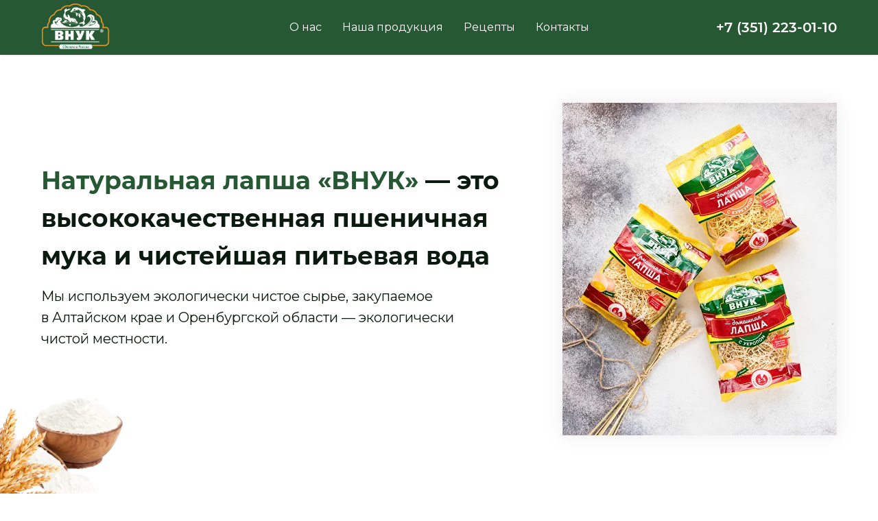

--- FILE ---
content_type: text/html; charset=UTF-8
request_url: https://www.tm-vnuk.ru/
body_size: 32314
content:
<!DOCTYPE html> <html> <head> <meta charset="utf-8" /> <meta http-equiv="Content-Type" content="text/html; charset=utf-8" /> <meta name="viewport" content="width=device-width, initial-scale=1.0" /> <!--metatextblock--> <title>Домашняя лапша «ВНУК»</title> <meta name="description" content="Производство 11 видов макаронных изделий. Приготовлены по классической рецептуре: пшеничная мука и чистейшая вода." /> <meta property="og:url" content="https://www.tm-vnuk.ru" /> <meta property="og:title" content="Домашняя лапша «ВНУК»" /> <meta property="og:description" content="Производство 11 видов макаронных изделий. Приготовлены по классической рецептуре: пшеничная мука и чистейшая вода." /> <meta property="og:type" content="website" /> <meta property="og:image" content="https://static.tildacdn.com/tild3266-6234-4434-b638-333666653630/photo.png" /> <link rel="canonical" href="https://www.tm-vnuk.ru"> <!--/metatextblock--> <meta name="format-detection" content="telephone=no" /> <meta http-equiv="x-dns-prefetch-control" content="on"> <link rel="dns-prefetch" href="https://ws.tildacdn.com"> <link rel="dns-prefetch" href="https://static.tildacdn.com"> <link rel="shortcut icon" href="https://static.tildacdn.com/tild3263-3634-4233-b130-306437633062/logo.ico" type="image/x-icon" /> <link rel="apple-touch-icon" href="https://static.tildacdn.com/tild3138-3664-4132-a636-323366656335/logo_152.png"> <link rel="apple-touch-icon" sizes="76x76" href="https://static.tildacdn.com/tild3138-3664-4132-a636-323366656335/logo_152.png"> <link rel="apple-touch-icon" sizes="152x152" href="https://static.tildacdn.com/tild3138-3664-4132-a636-323366656335/logo_152.png"> <link rel="apple-touch-startup-image" href="https://static.tildacdn.com/tild3138-3664-4132-a636-323366656335/logo_152.png"> <meta name="msapplication-TileColor" content="#000000"> <meta name="msapplication-TileImage" content="https://static.tildacdn.com/tild6635-3534-4561-a266-363566313662/logo_270.png"> <!-- Assets --> <script src="https://neo.tildacdn.com/js/tilda-fallback-1.0.min.js" async charset="utf-8"></script> <link rel="stylesheet" href="https://static.tildacdn.com/css/tilda-grid-3.0.min.css" type="text/css" media="all" onerror="this.loaderr='y';"/> <link rel="stylesheet" href="https://static.tildacdn.com/ws/project3198738/tilda-blocks-page13263005.min.css?t=1761878258" type="text/css" media="all" onerror="this.loaderr='y';" /> <link rel="preconnect" href="https://fonts.gstatic.com"> <link href="https://fonts.googleapis.com/css2?family=Montserrat:wght@100..900&subset=latin,cyrillic" rel="stylesheet"> <link rel="stylesheet" href="https://static.tildacdn.com/css/tilda-animation-2.0.min.css" type="text/css" media="all" onerror="this.loaderr='y';" /> <link rel="stylesheet" href="https://static.tildacdn.com/css/tilda-menu-widgeticons-1.0.min.css" type="text/css" media="all" onerror="this.loaderr='y';" /> <link rel="stylesheet" href="https://static.tildacdn.com/css/tilda-popup-1.1.min.css" type="text/css" media="print" onload="this.media='all';" onerror="this.loaderr='y';" /> <noscript><link rel="stylesheet" href="https://static.tildacdn.com/css/tilda-popup-1.1.min.css" type="text/css" media="all" /></noscript> <link rel="stylesheet" href="https://static.tildacdn.com/css/tilda-slds-1.4.min.css" type="text/css" media="print" onload="this.media='all';" onerror="this.loaderr='y';" /> <noscript><link rel="stylesheet" href="https://static.tildacdn.com/css/tilda-slds-1.4.min.css" type="text/css" media="all" /></noscript> <link rel="stylesheet" href="https://static.tildacdn.com/css/tilda-catalog-1.1.min.css" type="text/css" media="print" onload="this.media='all';" onerror="this.loaderr='y';" /> <noscript><link rel="stylesheet" href="https://static.tildacdn.com/css/tilda-catalog-1.1.min.css" type="text/css" media="all" /></noscript> <link rel="stylesheet" href="https://static.tildacdn.com/css/tilda-forms-1.0.min.css" type="text/css" media="all" onerror="this.loaderr='y';" /> <link rel="stylesheet" href="https://static.tildacdn.com/css/tilda-zoom-2.0.min.css" type="text/css" media="print" onload="this.media='all';" onerror="this.loaderr='y';" /> <noscript><link rel="stylesheet" href="https://static.tildacdn.com/css/tilda-zoom-2.0.min.css" type="text/css" media="all" /></noscript> <link rel="stylesheet" href="https://fonts.googleapis.com/css2?family=Montserrat&display=swap" type="text/css" /> <script nomodule src="https://static.tildacdn.com/js/tilda-polyfill-1.0.min.js" charset="utf-8"></script> <script type="text/javascript">function t_onReady(func) {if(document.readyState!='loading') {func();} else {document.addEventListener('DOMContentLoaded',func);}}
function t_onFuncLoad(funcName,okFunc,time) {if(typeof window[funcName]==='function') {okFunc();} else {setTimeout(function() {t_onFuncLoad(funcName,okFunc,time);},(time||100));}}function t_throttle(fn,threshhold,scope) {return function() {fn.apply(scope||this,arguments);};}</script> <script src="https://static.tildacdn.com/js/tilda-scripts-3.0.min.js" charset="utf-8" defer onerror="this.loaderr='y';"></script> <script src="https://static.tildacdn.com/ws/project3198738/tilda-blocks-page13263005.min.js?t=1761878258" charset="utf-8" async onerror="this.loaderr='y';"></script> <script src="https://static.tildacdn.com/js/tilda-lazyload-1.0.min.js" charset="utf-8" async onerror="this.loaderr='y';"></script> <script src="https://static.tildacdn.com/js/tilda-animation-2.0.min.js" charset="utf-8" async onerror="this.loaderr='y';"></script> <script src="https://static.tildacdn.com/js/tilda-menu-1.0.min.js" charset="utf-8" async onerror="this.loaderr='y';"></script> <script src="https://static.tildacdn.com/js/tilda-menu-widgeticons-1.0.min.js" charset="utf-8" async onerror="this.loaderr='y';"></script> <script src="https://static.tildacdn.com/js/tilda-zero-1.1.min.js" charset="utf-8" async onerror="this.loaderr='y';"></script> <script src="https://static.tildacdn.com/js/hammer.min.js" charset="utf-8" async onerror="this.loaderr='y';"></script> <script src="https://static.tildacdn.com/js/tilda-slds-1.4.min.js" charset="utf-8" async onerror="this.loaderr='y';"></script> <script src="https://static.tildacdn.com/js/tilda-products-1.0.min.js" charset="utf-8" async onerror="this.loaderr='y';"></script> <script src="https://static.tildacdn.com/js/tilda-catalog-1.1.min.js" charset="utf-8" async onerror="this.loaderr='y';"></script> <script src="https://static.tildacdn.com/js/tilda-video-1.0.min.js" charset="utf-8" async onerror="this.loaderr='y';"></script> <script src="https://static.tildacdn.com/js/tilda-video-processor-1.0.min.js" charset="utf-8" async onerror="this.loaderr='y';"></script> <script src="https://static.tildacdn.com/js/tilda-animation-ext-1.0.min.js" charset="utf-8" async onerror="this.loaderr='y';"></script> <script src="https://static.tildacdn.com/js/tilda-animation-sbs-1.0.min.js" charset="utf-8" async onerror="this.loaderr='y';"></script> <script src="https://static.tildacdn.com/js/tilda-zoom-2.0.min.js" charset="utf-8" async onerror="this.loaderr='y';"></script> <script src="https://static.tildacdn.com/js/tilda-skiplink-1.0.min.js" charset="utf-8" async onerror="this.loaderr='y';"></script> <script src="https://static.tildacdn.com/js/tilda-events-1.0.min.js" charset="utf-8" async onerror="this.loaderr='y';"></script> <script type="text/javascript">window.dataLayer=window.dataLayer||[];</script> <script type="text/javascript">(function() {if((/bot|google|yandex|baidu|bing|msn|duckduckbot|teoma|slurp|crawler|spider|robot|crawling|facebook/i.test(navigator.userAgent))===false&&typeof(sessionStorage)!='undefined'&&sessionStorage.getItem('visited')!=='y'&&document.visibilityState){var style=document.createElement('style');style.type='text/css';style.innerHTML='@media screen and (min-width: 980px) {.t-records {opacity: 0;}.t-records_animated {-webkit-transition: opacity ease-in-out .2s;-moz-transition: opacity ease-in-out .2s;-o-transition: opacity ease-in-out .2s;transition: opacity ease-in-out .2s;}.t-records.t-records_visible {opacity: 1;}}';document.getElementsByTagName('head')[0].appendChild(style);function t_setvisRecs(){var alr=document.querySelectorAll('.t-records');Array.prototype.forEach.call(alr,function(el) {el.classList.add("t-records_animated");});setTimeout(function() {Array.prototype.forEach.call(alr,function(el) {el.classList.add("t-records_visible");});sessionStorage.setItem("visited","y");},400);}
document.addEventListener('DOMContentLoaded',t_setvisRecs);}})();</script></head> <body class="t-body" style="margin:0;"> <!--allrecords--> <div id="allrecords" class="t-records" data-hook="blocks-collection-content-node" data-tilda-project-id="3198738" data-tilda-page-id="13263005" data-tilda-page-alias="vnuk" data-tilda-formskey="ec0cd6ad4300304cf7a1a6e264fda133" data-tilda-lazy="yes" data-tilda-root-zone="com" data-tilda-project-country="RU"> <div id="rec220317045" class="r t-rec t-screenmin-980px" style=" " data-animationappear="off" data-record-type="257" data-screen-min="980px"> <!-- T228 --> <div id="nav220317045marker"></div> <div id="nav220317045" class="t228 t228__positionabsolute " style="background-color: rgba(39,88,52,1); height:80px; " data-bgcolor-hex="#275834" data-bgcolor-rgba="rgba(39,88,52,1)" data-navmarker="nav220317045marker" data-appearoffset="" data-bgopacity-two="" data-menushadow="10" data-menushadow-css="" data-bgopacity="1" data-menu-items-align="center" data-menu="yes"> <div class="t228__maincontainer t228__c12collumns" style="height:80px;"> <div class="t228__padding40px"></div> <div class="t228__leftside"> <div class="t228__leftcontainer"> <img class="t228__imglogo t228__imglogomobile"
src="https://static.tildacdn.com/tild6239-3161-4466-a162-613639643664/VNUK_logo_new.png"
imgfield="img"
style="max-width: 100px; width: 100px; min-width: 100px; height: auto; display: block;"
alt=""> </div> </div> <div class="t228__centerside "> <nav class="t228__centercontainer"> <ul role="list" class="t228__list t-menu__list t228__list_hidden"> <li class="t228__list_item"
style="padding:0 15px 0 0;"> <a class="t-menu__link-item"
href="#1" data-menu-submenu-hook="" data-menu-item-number="1">
О нас
</a> </li> <li class="t228__list_item"
style="padding:0 15px;"> <a class="t-menu__link-item"
href="#2" data-menu-submenu-hook="" data-menu-item-number="2">
Наша продукция
</a> </li> <li class="t228__list_item"
style="padding:0 15px;"> <a class="t-menu__link-item"
href="/recipe"
target="_blank" data-menu-submenu-hook="" data-menu-item-number="3">
Рецепты
</a> </li> <li class="t228__list_item"
style="padding:0 0 0 15px;"> <a class="t-menu__link-item"
href="#3" data-menu-submenu-hook="" data-menu-item-number="4">
Контакты
</a> </li> </ul> </nav> </div> <div class="t228__rightside"> <div class="t228__rightcontainer"> <div class="t228__right_descr" field="descr"><div style="font-size: 20px;" data-customstyle="yes"><a href="tel:+73512230110" style="color: rgb(255, 255, 255); font-weight: 600; font-size: 20px;">+7 (351) 223-01-10</a></div></div> </div> </div> <div class="t228__padding40px"> </div> </div> </div> <style>@media screen and (max-width:980px){#rec220317045 .t228__leftcontainer{padding:20px;}#rec220317045 .t228__imglogo{padding:20px 0;}#rec220317045 .t228{position:static;}}</style> <script>window.addEventListener('load',function() {t_onFuncLoad('t228_setWidth',function() {t228_setWidth('220317045');});});window.addEventListener('resize',t_throttle(function() {t_onFuncLoad('t228_setWidth',function() {t228_setWidth('220317045');});t_onFuncLoad('t_menu__setBGcolor',function() {t_menu__setBGcolor('220317045','.t228');});}));t_onReady(function() {t_onFuncLoad('t_menu__highlightActiveLinks',function() {t_menu__highlightActiveLinks('.t228__list_item a');});t_onFuncLoad('t228__init',function() {t228__init('220317045');});t_onFuncLoad('t_menu__setBGcolor',function() {t_menu__setBGcolor('220317045','.t228');});t_onFuncLoad('t_menu__interactFromKeyboard',function() {t_menu__interactFromKeyboard('220317045');});t_onFuncLoad('t228_setWidth',function() {t228_setWidth('220317045');});});</script> <style>#rec220317045 .t-menu__link-item{-webkit-transition:color 0.3s ease-in-out,opacity 0.3s ease-in-out;transition:color 0.3s ease-in-out,opacity 0.3s ease-in-out;position:relative;}#rec220317045 .t-menu__link-item:not(.t-active):not(.tooltipstered)::after{content:'';position:absolute;left:0;bottom:20%;opacity:0;width:100%;height:100%;border-bottom:1px solid #ffffff;-webkit-box-shadow:inset 0px -1px 0px 0px #ffffff;-moz-box-shadow:inset 0px -1px 0px 0px #ffffff;box-shadow:inset 0px -1px 0px 0px #ffffff;-webkit-transition:all 0.3s ease;transition:all 0.3s ease;pointer-events:none;}#rec220317045 .t-menu__link-item.t-active:not(.t978__menu-link){color:#ffffff !important;font-weight:600 !important;}#rec220317045 .t-menu__link-item.t-active::after{content:'';position:absolute;left:0;-webkit-transition:all 0.3s ease;transition:all 0.3s ease;opacity:1;width:100%;height:100%;bottom:-1px;border-bottom:1px solid #ffffff;-webkit-box-shadow:inset 0px -1px 0px 0px #ffffff;-moz-box-shadow:inset 0px -1px 0px 0px #ffffff;box-shadow:inset 0px -1px 0px 0px #ffffff;}#rec220317045 .t-menu__link-item:not(.t-active):not(.tooltipstered):hover{color:#ffffff !important;}#rec220317045 .t-menu__link-item:not(.t-active):not(.tooltipstered):focus-visible{color:#ffffff !important;}#rec220317045 .t-menu__link-item:not(.t-active):not(.tooltipstered):hover::after{opacity:1;bottom:-1px;}#rec220317045 .t-menu__link-item:not(.t-active):not(.tooltipstered):focus-visible::after{opacity:1;bottom:-1px;}@supports (overflow:-webkit-marquee) and (justify-content:inherit){#rec220317045 .t-menu__link-item,#rec220317045 .t-menu__link-item.t-active{opacity:1 !important;}}</style> <style> #rec220317045 .t228__leftcontainer a{color:#ffffff;}#rec220317045 a.t-menu__link-item{color:#ffffff;font-weight:400;}#rec220317045 .t228__right_langs_lang a{color:#ffffff;font-weight:400;}#rec220317045 .t228__right_descr{color:#ffffff;}</style> <style> #rec220317045 .t228__logo{color:#ffffff;}</style> <style>#rec220317045 .t228 {box-shadow:0px 1px 3px rgba(0,0,0,0.1);}</style> </div> <div id="rec220317048" class="r t-rec t-screenmin-980px" style=" " data-animationappear="off" data-record-type="257" data-screen-min="980px"> <!-- T228 --> <div id="nav220317048marker"></div> <div id="nav220317048" class="t228 t228__positionfixed t228__beforeready " style="background-color: rgba(39,88,52,1); height:80px; " data-bgcolor-hex="#275834" data-bgcolor-rgba="rgba(39,88,52,1)" data-navmarker="nav220317048marker" data-appearoffset="300px" data-bgopacity-two="" data-menushadow="10" data-menushadow-css="" data-bgopacity="1" data-menu-items-align="center" data-menu="yes"> <div class="t228__maincontainer t228__c12collumns" style="height:80px;"> <div class="t228__padding40px"></div> <div class="t228__leftside"> <div class="t228__leftcontainer"> <img class="t228__imglogo t228__imglogomobile"
src="https://static.tildacdn.com/tild6239-3161-4466-a162-613639643664/VNUK_logo_new.png"
imgfield="img"
style="max-width: 100px; width: 100px; min-width: 100px; height: auto; display: block;"
alt=""> </div> </div> <div class="t228__centerside "> <nav class="t228__centercontainer"> <ul role="list" class="t228__list t-menu__list t228__list_hidden"> <li class="t228__list_item"
style="padding:0 15px 0 0;"> <a class="t-menu__link-item"
href="#1" data-menu-submenu-hook="" data-menu-item-number="1">
О нас
</a> </li> <li class="t228__list_item"
style="padding:0 15px;"> <a class="t-menu__link-item"
href="#2" data-menu-submenu-hook="" data-menu-item-number="2">
Наша продукция
</a> </li> <li class="t228__list_item"
style="padding:0 15px;"> <a class="t-menu__link-item"
href="/recipe"
target="_blank" data-menu-submenu-hook="" data-menu-item-number="3">
Рецепты
</a> </li> <li class="t228__list_item"
style="padding:0 0 0 15px;"> <a class="t-menu__link-item"
href="#3" data-menu-submenu-hook="" data-menu-item-number="4">
Контакты
</a> </li> </ul> </nav> </div> <div class="t228__rightside"> <div class="t228__rightcontainer"> <div class="t228__right_descr" field="descr"><div style="font-size: 20px;" data-customstyle="yes"><a href="tel:+73512230110" style="color: rgb(255, 255, 255); font-size: 20px; font-weight: 600;">+7 (351) 223-01-10</a></div></div> </div> </div> <div class="t228__padding40px"> </div> </div> </div> <style>@media screen and (max-width:980px){#rec220317048 .t228__leftcontainer{padding:20px;}#rec220317048 .t228__imglogo{padding:20px 0;}#rec220317048 .t228{position:static;}}</style> <script>window.addEventListener('load',function() {t_onFuncLoad('t228_setWidth',function() {t228_setWidth('220317048');});});window.addEventListener('resize',t_throttle(function() {t_onFuncLoad('t228_setWidth',function() {t228_setWidth('220317048');});t_onFuncLoad('t_menu__setBGcolor',function() {t_menu__setBGcolor('220317048','.t228');});}));t_onReady(function() {t_onFuncLoad('t_menu__highlightActiveLinks',function() {t_menu__highlightActiveLinks('.t228__list_item a');});t_onFuncLoad('t_menu__findAnchorLinks',function() {t_menu__findAnchorLinks('220317048','.t228__list_item a');});t_onFuncLoad('t228__init',function() {t228__init('220317048');});t_onFuncLoad('t_menu__setBGcolor',function() {t_menu__setBGcolor('220317048','.t228');});t_onFuncLoad('t_menu__interactFromKeyboard',function() {t_menu__interactFromKeyboard('220317048');});t_onFuncLoad('t228_setWidth',function() {t228_setWidth('220317048');});var rec=document.querySelector('#rec220317048');if(!rec) return;t_onFuncLoad('t_menu__showFixedMenu',function() {var el=rec.querySelector('.t228');if(el) el.classList.remove('t228__beforeready');t_menu__showFixedMenu('220317048','.t228');window.addEventListener('scroll',t_throttle(function() {t_menu__showFixedMenu('220317048','.t228');}));});});</script> <style>#rec220317048 .t-menu__link-item{-webkit-transition:color 0.3s ease-in-out,opacity 0.3s ease-in-out;transition:color 0.3s ease-in-out,opacity 0.3s ease-in-out;position:relative;}#rec220317048 .t-menu__link-item:not(.t-active):not(.tooltipstered)::after{content:'';position:absolute;left:0;bottom:20%;opacity:0;width:100%;height:100%;border-bottom:1px solid #ffffff;-webkit-box-shadow:inset 0px -1px 0px 0px #ffffff;-moz-box-shadow:inset 0px -1px 0px 0px #ffffff;box-shadow:inset 0px -1px 0px 0px #ffffff;-webkit-transition:all 0.3s ease;transition:all 0.3s ease;pointer-events:none;}#rec220317048 .t-menu__link-item.t-active:not(.t978__menu-link){color:#ffffff !important;font-weight:600 !important;opacity:1 !important;}#rec220317048 .t-menu__link-item.t-active::after{content:'';position:absolute;left:0;-webkit-transition:all 0.3s ease;transition:all 0.3s ease;opacity:1;width:100%;height:100%;bottom:-1px;border-bottom:1px solid #ffffff;-webkit-box-shadow:inset 0px -1px 0px 0px #ffffff;-moz-box-shadow:inset 0px -1px 0px 0px #ffffff;box-shadow:inset 0px -1px 0px 0px #ffffff;}#rec220317048 .t-menu__link-item:not(.t-active):not(.tooltipstered):hover{color:#ffffff !important;opacity:1 !important;}#rec220317048 .t-menu__link-item:not(.t-active):not(.tooltipstered):focus-visible{color:#ffffff !important;opacity:1 !important;}#rec220317048 .t-menu__link-item:not(.t-active):not(.tooltipstered):hover::after{opacity:1;bottom:-1px;}#rec220317048 .t-menu__link-item:not(.t-active):not(.tooltipstered):focus-visible::after{opacity:1;bottom:-1px;}@supports (overflow:-webkit-marquee) and (justify-content:inherit){#rec220317048 .t-menu__link-item,#rec220317048 .t-menu__link-item.t-active{opacity:1 !important;}}</style> <style> #rec220317048 .t228__leftcontainer a{color:#ffffff;}#rec220317048 a.t-menu__link-item{color:#ffffff;font-weight:400;}#rec220317048 .t228__right_langs_lang a{color:#ffffff;font-weight:400;}#rec220317048 .t228__right_descr{color:#ffffff;}</style> <style> #rec220317048 .t228__logo{color:#ffffff;}</style> <style>#rec220317048 .t228 {box-shadow:0px 1px 3px rgba(0,0,0,0.1);}</style> </div> <div id="rec227690646" class="r t-rec t-screenmax-980px" style=" " data-animationappear="off" data-record-type="450" data-screen-max="980px"> <div class="t450__menu__content t450__beforeready "
style="top:15px; " data-menu="yes" data-appearoffset="" data-hideoffset="300px"> <div class="t450__burger_container t450__small "> <div class="t450__burger_bg t450__burger_cirqle"
style="background-color:#275834; "> </div> <button type="button"
class="t-menuburger t-menuburger_first t-menuburger__small"
aria-label="Навигационное меню"
aria-expanded="false"> <span style="background-color:#ffffff;"></span> <span style="background-color:#ffffff;"></span> <span style="background-color:#ffffff;"></span> <span style="background-color:#ffffff;"></span> </button> <script>function t_menuburger_init(recid) {var rec=document.querySelector('#rec' + recid);if(!rec) return;var burger=rec.querySelector('.t-menuburger');if(!burger) return;var isSecondStyle=burger.classList.contains('t-menuburger_second');if(isSecondStyle&&!window.isMobile&&!('ontouchend' in document)) {burger.addEventListener('mouseenter',function() {if(burger.classList.contains('t-menuburger-opened')) return;burger.classList.remove('t-menuburger-unhovered');burger.classList.add('t-menuburger-hovered');});burger.addEventListener('mouseleave',function() {if(burger.classList.contains('t-menuburger-opened')) return;burger.classList.remove('t-menuburger-hovered');burger.classList.add('t-menuburger-unhovered');setTimeout(function() {burger.classList.remove('t-menuburger-unhovered');},300);});}
burger.addEventListener('click',function() {if(!burger.closest('.tmenu-mobile')&&!burger.closest('.t450__burger_container')&&!burger.closest('.t466__container')&&!burger.closest('.t204__burger')&&!burger.closest('.t199__js__menu-toggler')) {burger.classList.toggle('t-menuburger-opened');burger.classList.remove('t-menuburger-unhovered');}});var menu=rec.querySelector('[data-menu="yes"]');if(!menu) return;var menuLinks=menu.querySelectorAll('.t-menu__link-item');var submenuClassList=['t978__menu-link_hook','t978__tm-link','t966__tm-link','t794__tm-link','t-menusub__target-link'];Array.prototype.forEach.call(menuLinks,function(link) {link.addEventListener('click',function() {var isSubmenuHook=submenuClassList.some(function(submenuClass) {return link.classList.contains(submenuClass);});if(isSubmenuHook) return;burger.classList.remove('t-menuburger-opened');});});menu.addEventListener('clickedAnchorInTooltipMenu',function() {burger.classList.remove('t-menuburger-opened');});}
t_onReady(function() {t_onFuncLoad('t_menuburger_init',function(){t_menuburger_init('227690646');});});</script> <style>.t-menuburger{position:relative;flex-shrink:0;width:28px;height:20px;padding:0;border:none;background-color:transparent;outline:none;-webkit-transform:rotate(0deg);transform:rotate(0deg);transition:transform .5s ease-in-out;cursor:pointer;z-index:999;}.t-menuburger span{display:block;position:absolute;width:100%;opacity:1;left:0;-webkit-transform:rotate(0deg);transform:rotate(0deg);transition:.25s ease-in-out;height:3px;background-color:#000;}.t-menuburger span:nth-child(1){top:0px;}.t-menuburger span:nth-child(2),.t-menuburger span:nth-child(3){top:8px;}.t-menuburger span:nth-child(4){top:16px;}.t-menuburger__big{width:42px;height:32px;}.t-menuburger__big span{height:5px;}.t-menuburger__big span:nth-child(2),.t-menuburger__big span:nth-child(3){top:13px;}.t-menuburger__big span:nth-child(4){top:26px;}.t-menuburger__small{width:22px;height:14px;}.t-menuburger__small span{height:2px;}.t-menuburger__small span:nth-child(2),.t-menuburger__small span:nth-child(3){top:6px;}.t-menuburger__small span:nth-child(4){top:12px;}.t-menuburger-opened span:nth-child(1){top:8px;width:0%;left:50%;}.t-menuburger-opened span:nth-child(2){-webkit-transform:rotate(45deg);transform:rotate(45deg);}.t-menuburger-opened span:nth-child(3){-webkit-transform:rotate(-45deg);transform:rotate(-45deg);}.t-menuburger-opened span:nth-child(4){top:8px;width:0%;left:50%;}.t-menuburger-opened.t-menuburger__big span:nth-child(1){top:6px;}.t-menuburger-opened.t-menuburger__big span:nth-child(4){top:18px;}.t-menuburger-opened.t-menuburger__small span:nth-child(1),.t-menuburger-opened.t-menuburger__small span:nth-child(4){top:6px;}@media (hover),(min-width:0\0){.t-menuburger_first:hover span:nth-child(1){transform:translateY(1px);}.t-menuburger_first:hover span:nth-child(4){transform:translateY(-1px);}.t-menuburger_first.t-menuburger__big:hover span:nth-child(1){transform:translateY(3px);}.t-menuburger_first.t-menuburger__big:hover span:nth-child(4){transform:translateY(-3px);}}.t-menuburger_second span:nth-child(2),.t-menuburger_second span:nth-child(3){width:80%;left:20%;right:0;}@media (hover),(min-width:0\0){.t-menuburger_second.t-menuburger-hovered span:nth-child(2),.t-menuburger_second.t-menuburger-hovered span:nth-child(3){animation:t-menuburger-anim 0.3s ease-out normal forwards;}.t-menuburger_second.t-menuburger-unhovered span:nth-child(2),.t-menuburger_second.t-menuburger-unhovered span:nth-child(3){animation:t-menuburger-anim2 0.3s ease-out normal forwards;}}.t-menuburger_second.t-menuburger-opened span:nth-child(2),.t-menuburger_second.t-menuburger-opened span:nth-child(3){left:0;right:0;width:100%!important;}.t-menuburger_third span:nth-child(4){width:70%;left:unset;right:0;}@media (hover),(min-width:0\0){.t-menuburger_third:not(.t-menuburger-opened):hover span:nth-child(4){width:100%;}}.t-menuburger_third.t-menuburger-opened span:nth-child(4){width:0!important;right:50%;}.t-menuburger_fourth{height:12px;}.t-menuburger_fourth.t-menuburger__small{height:8px;}.t-menuburger_fourth.t-menuburger__big{height:18px;}.t-menuburger_fourth span:nth-child(2),.t-menuburger_fourth span:nth-child(3){top:4px;opacity:0;}.t-menuburger_fourth span:nth-child(4){top:8px;}.t-menuburger_fourth.t-menuburger__small span:nth-child(2),.t-menuburger_fourth.t-menuburger__small span:nth-child(3){top:3px;}.t-menuburger_fourth.t-menuburger__small span:nth-child(4){top:6px;}.t-menuburger_fourth.t-menuburger__small span:nth-child(2),.t-menuburger_fourth.t-menuburger__small span:nth-child(3){top:3px;}.t-menuburger_fourth.t-menuburger__small span:nth-child(4){top:6px;}.t-menuburger_fourth.t-menuburger__big span:nth-child(2),.t-menuburger_fourth.t-menuburger__big span:nth-child(3){top:6px;}.t-menuburger_fourth.t-menuburger__big span:nth-child(4){top:12px;}@media (hover),(min-width:0\0){.t-menuburger_fourth:not(.t-menuburger-opened):hover span:nth-child(1){transform:translateY(1px);}.t-menuburger_fourth:not(.t-menuburger-opened):hover span:nth-child(4){transform:translateY(-1px);}.t-menuburger_fourth.t-menuburger__big:not(.t-menuburger-opened):hover span:nth-child(1){transform:translateY(3px);}.t-menuburger_fourth.t-menuburger__big:not(.t-menuburger-opened):hover span:nth-child(4){transform:translateY(-3px);}}.t-menuburger_fourth.t-menuburger-opened span:nth-child(1),.t-menuburger_fourth.t-menuburger-opened span:nth-child(4){top:4px;}.t-menuburger_fourth.t-menuburger-opened span:nth-child(2),.t-menuburger_fourth.t-menuburger-opened span:nth-child(3){opacity:1;}@keyframes t-menuburger-anim{0%{width:80%;left:20%;right:0;}50%{width:100%;left:0;right:0;}100%{width:80%;left:0;right:20%;}}@keyframes t-menuburger-anim2{0%{width:80%;left:0;}50%{width:100%;right:0;left:0;}100%{width:80%;left:20%;right:0;}}</style> </div> </div> <!-- t450 --> <div id="nav227690646marker"></div> <div class="t450__overlay"> <div class="t450__overlay_bg"
style=" "> </div> </div> <div id="nav227690646" class="t450 " data-tooltip-hook=""
style="background-color: #ffffff;"> <button type="button"
class="t450__close-button t450__close t450_opened "
style="background-color: #ffffff;" aria-label="Close menu"> <div class="t450__close_icon" style="color:#0b1a0f;"> <span></span> <span></span> <span></span> <span></span> </div> </button> <div class="t450__container t-align_left"> <div class="t450__top"> <div class="t450__logowrapper"> <img class="t450__logoimg"
src="https://static.tildacdn.com/tild6239-3161-4466-a162-613639643664/VNUK_logo_new.png"
imgfield="img"
style="max-width: 100px;" alt=""> </div> <nav class="t450__menu"> <ul role="list" class="t450__list t-menu__list"> <li class="t450__list_item"> <a class="t-menu__link-item "
href="#1" data-menu-submenu-hook="" data-menu-item-number="1">
О нас
</a> </li> <li class="t450__list_item"> <a class="t-menu__link-item "
href="#2" data-menu-submenu-hook="" data-menu-item-number="2">
Наша продукция
</a> </li> <li class="t450__list_item"> <a class="t-menu__link-item "
href="/recipe"
target="_blank" data-menu-submenu-hook="" data-menu-item-number="3">
Рецепты
</a> </li> <li class="t450__list_item"> <a class="t-menu__link-item "
href="#3" data-menu-submenu-hook="" data-menu-item-number="4">
Контакты
</a> </li> </ul> </nav> </div> <div class="t450__rightside"> <div class="t450__rightcontainer"> <div class="t450__right_descr t-descr t-descr_xs" field="descr"><a href="tel:+73512230110" style="color: rgb(11, 26, 15); font-size: 20px; font-weight: 600;">+7 (351) 223-01-10</a></div> </div> </div> </div> </div> <script>t_onReady(function() {var rec=document.querySelector('#rec227690646');if(!rec) return;rec.setAttribute('data-animationappear','off');rec.style.opacity=1;t_onFuncLoad('t450_initMenu',function() {t450_initMenu('227690646');});t_onFuncLoad('t_menuWidgets__init',function() {t_menuWidgets__init('227690646');});});</script> <script>t_onReady(function() {var rec=document.querySelector('#rec227690646');if(!rec) return;var wrapperBlock=rec.querySelector('.t450');if(wrapperBlock) {wrapperBlock.classList.remove('t450__beforeready');}
t_onFuncLoad('t450_appearMenu',function() {t450_appearMenu('227690646');window.addEventListener('scroll',t_throttle(function() {t450_appearMenu('227690646');}));});});</script> <style>#rec227690646 .t-menu__link-item{-webkit-transition:color 0.3s ease-in-out,opacity 0.3s ease-in-out;transition:color 0.3s ease-in-out,opacity 0.3s ease-in-out;position:relative;}#rec227690646 .t-menu__link-item:not(.t-active):not(.tooltipstered)::after{content:'';position:absolute;left:0;bottom:20%;opacity:0;width:100%;height:100%;border-bottom:1px solid #275834;-webkit-box-shadow:inset 0px -1px 0px 0px #275834;-moz-box-shadow:inset 0px -1px 0px 0px #275834;box-shadow:inset 0px -1px 0px 0px #275834;-webkit-transition:all 0.3s ease;transition:all 0.3s ease;pointer-events:none;}#rec227690646 .t-menu__link-item.t-active:not(.t978__menu-link){color:#275834 !important;font-weight:600 !important;}#rec227690646 .t-menu__link-item.t-active::after{content:'';position:absolute;left:0;-webkit-transition:all 0.3s ease;transition:all 0.3s ease;opacity:1;width:100%;height:100%;bottom:-1px;border-bottom:1px solid #275834;-webkit-box-shadow:inset 0px -1px 0px 0px #275834;-moz-box-shadow:inset 0px -1px 0px 0px #275834;box-shadow:inset 0px -1px 0px 0px #275834;}#rec227690646 .t-menu__link-item:not(.t-active):not(.tooltipstered):hover{color:#275834 !important;opacity:1 !important;}#rec227690646 .t-menu__link-item:not(.t-active):not(.tooltipstered):focus-visible{color:#275834 !important;opacity:1 !important;}#rec227690646 .t-menu__link-item:not(.t-active):not(.tooltipstered):hover::after{opacity:1;bottom:-1px;}#rec227690646 .t-menu__link-item:not(.t-active):not(.tooltipstered):focus-visible::after{opacity:1;bottom:-1px;}@supports (overflow:-webkit-marquee) and (justify-content:inherit){#rec227690646 .t-menu__link-item,#rec227690646 .t-menu__link-item.t-active{opacity:1 !important;}}</style> <style> #rec227690646 .t450__logo{color:#ffffff;}#rec227690646 .t450__right_descr{color:#ffffff;}</style> <style> #rec227690646 .t450__logowrapper a{color:#ffffff;}#rec227690646 a.t-menu__link-item{color:#0b1a0f;font-weight:500;}</style> <style> #rec227690646 .t450__right_langs_lang a{color:#0b1a0f;font-weight:500;}</style> </div> <div id="rec227687824" class="r t-rec t-screenmax-980px" style=" " data-animationappear="off" data-record-type="450" data-screen-max="980px"> <div class="t450__menu__content t450__beforeready "
style="top:15px; " data-menu="yes" data-appearoffset="300px" data-hideoffset=""> <div class="t450__burger_container t450__small "> <div class="t450__burger_bg t450__burger_cirqle"
style="background-color:#275834; "> </div> <button type="button"
class="t-menuburger t-menuburger_first t-menuburger__small"
aria-label="Навигационное меню"
aria-expanded="false"> <span style="background-color:#ffffff;"></span> <span style="background-color:#ffffff;"></span> <span style="background-color:#ffffff;"></span> <span style="background-color:#ffffff;"></span> </button> <script>function t_menuburger_init(recid) {var rec=document.querySelector('#rec' + recid);if(!rec) return;var burger=rec.querySelector('.t-menuburger');if(!burger) return;var isSecondStyle=burger.classList.contains('t-menuburger_second');if(isSecondStyle&&!window.isMobile&&!('ontouchend' in document)) {burger.addEventListener('mouseenter',function() {if(burger.classList.contains('t-menuburger-opened')) return;burger.classList.remove('t-menuburger-unhovered');burger.classList.add('t-menuburger-hovered');});burger.addEventListener('mouseleave',function() {if(burger.classList.contains('t-menuburger-opened')) return;burger.classList.remove('t-menuburger-hovered');burger.classList.add('t-menuburger-unhovered');setTimeout(function() {burger.classList.remove('t-menuburger-unhovered');},300);});}
burger.addEventListener('click',function() {if(!burger.closest('.tmenu-mobile')&&!burger.closest('.t450__burger_container')&&!burger.closest('.t466__container')&&!burger.closest('.t204__burger')&&!burger.closest('.t199__js__menu-toggler')) {burger.classList.toggle('t-menuburger-opened');burger.classList.remove('t-menuburger-unhovered');}});var menu=rec.querySelector('[data-menu="yes"]');if(!menu) return;var menuLinks=menu.querySelectorAll('.t-menu__link-item');var submenuClassList=['t978__menu-link_hook','t978__tm-link','t966__tm-link','t794__tm-link','t-menusub__target-link'];Array.prototype.forEach.call(menuLinks,function(link) {link.addEventListener('click',function() {var isSubmenuHook=submenuClassList.some(function(submenuClass) {return link.classList.contains(submenuClass);});if(isSubmenuHook) return;burger.classList.remove('t-menuburger-opened');});});menu.addEventListener('clickedAnchorInTooltipMenu',function() {burger.classList.remove('t-menuburger-opened');});}
t_onReady(function() {t_onFuncLoad('t_menuburger_init',function(){t_menuburger_init('227687824');});});</script> <style>.t-menuburger{position:relative;flex-shrink:0;width:28px;height:20px;padding:0;border:none;background-color:transparent;outline:none;-webkit-transform:rotate(0deg);transform:rotate(0deg);transition:transform .5s ease-in-out;cursor:pointer;z-index:999;}.t-menuburger span{display:block;position:absolute;width:100%;opacity:1;left:0;-webkit-transform:rotate(0deg);transform:rotate(0deg);transition:.25s ease-in-out;height:3px;background-color:#000;}.t-menuburger span:nth-child(1){top:0px;}.t-menuburger span:nth-child(2),.t-menuburger span:nth-child(3){top:8px;}.t-menuburger span:nth-child(4){top:16px;}.t-menuburger__big{width:42px;height:32px;}.t-menuburger__big span{height:5px;}.t-menuburger__big span:nth-child(2),.t-menuburger__big span:nth-child(3){top:13px;}.t-menuburger__big span:nth-child(4){top:26px;}.t-menuburger__small{width:22px;height:14px;}.t-menuburger__small span{height:2px;}.t-menuburger__small span:nth-child(2),.t-menuburger__small span:nth-child(3){top:6px;}.t-menuburger__small span:nth-child(4){top:12px;}.t-menuburger-opened span:nth-child(1){top:8px;width:0%;left:50%;}.t-menuburger-opened span:nth-child(2){-webkit-transform:rotate(45deg);transform:rotate(45deg);}.t-menuburger-opened span:nth-child(3){-webkit-transform:rotate(-45deg);transform:rotate(-45deg);}.t-menuburger-opened span:nth-child(4){top:8px;width:0%;left:50%;}.t-menuburger-opened.t-menuburger__big span:nth-child(1){top:6px;}.t-menuburger-opened.t-menuburger__big span:nth-child(4){top:18px;}.t-menuburger-opened.t-menuburger__small span:nth-child(1),.t-menuburger-opened.t-menuburger__small span:nth-child(4){top:6px;}@media (hover),(min-width:0\0){.t-menuburger_first:hover span:nth-child(1){transform:translateY(1px);}.t-menuburger_first:hover span:nth-child(4){transform:translateY(-1px);}.t-menuburger_first.t-menuburger__big:hover span:nth-child(1){transform:translateY(3px);}.t-menuburger_first.t-menuburger__big:hover span:nth-child(4){transform:translateY(-3px);}}.t-menuburger_second span:nth-child(2),.t-menuburger_second span:nth-child(3){width:80%;left:20%;right:0;}@media (hover),(min-width:0\0){.t-menuburger_second.t-menuburger-hovered span:nth-child(2),.t-menuburger_second.t-menuburger-hovered span:nth-child(3){animation:t-menuburger-anim 0.3s ease-out normal forwards;}.t-menuburger_second.t-menuburger-unhovered span:nth-child(2),.t-menuburger_second.t-menuburger-unhovered span:nth-child(3){animation:t-menuburger-anim2 0.3s ease-out normal forwards;}}.t-menuburger_second.t-menuburger-opened span:nth-child(2),.t-menuburger_second.t-menuburger-opened span:nth-child(3){left:0;right:0;width:100%!important;}.t-menuburger_third span:nth-child(4){width:70%;left:unset;right:0;}@media (hover),(min-width:0\0){.t-menuburger_third:not(.t-menuburger-opened):hover span:nth-child(4){width:100%;}}.t-menuburger_third.t-menuburger-opened span:nth-child(4){width:0!important;right:50%;}.t-menuburger_fourth{height:12px;}.t-menuburger_fourth.t-menuburger__small{height:8px;}.t-menuburger_fourth.t-menuburger__big{height:18px;}.t-menuburger_fourth span:nth-child(2),.t-menuburger_fourth span:nth-child(3){top:4px;opacity:0;}.t-menuburger_fourth span:nth-child(4){top:8px;}.t-menuburger_fourth.t-menuburger__small span:nth-child(2),.t-menuburger_fourth.t-menuburger__small span:nth-child(3){top:3px;}.t-menuburger_fourth.t-menuburger__small span:nth-child(4){top:6px;}.t-menuburger_fourth.t-menuburger__small span:nth-child(2),.t-menuburger_fourth.t-menuburger__small span:nth-child(3){top:3px;}.t-menuburger_fourth.t-menuburger__small span:nth-child(4){top:6px;}.t-menuburger_fourth.t-menuburger__big span:nth-child(2),.t-menuburger_fourth.t-menuburger__big span:nth-child(3){top:6px;}.t-menuburger_fourth.t-menuburger__big span:nth-child(4){top:12px;}@media (hover),(min-width:0\0){.t-menuburger_fourth:not(.t-menuburger-opened):hover span:nth-child(1){transform:translateY(1px);}.t-menuburger_fourth:not(.t-menuburger-opened):hover span:nth-child(4){transform:translateY(-1px);}.t-menuburger_fourth.t-menuburger__big:not(.t-menuburger-opened):hover span:nth-child(1){transform:translateY(3px);}.t-menuburger_fourth.t-menuburger__big:not(.t-menuburger-opened):hover span:nth-child(4){transform:translateY(-3px);}}.t-menuburger_fourth.t-menuburger-opened span:nth-child(1),.t-menuburger_fourth.t-menuburger-opened span:nth-child(4){top:4px;}.t-menuburger_fourth.t-menuburger-opened span:nth-child(2),.t-menuburger_fourth.t-menuburger-opened span:nth-child(3){opacity:1;}@keyframes t-menuburger-anim{0%{width:80%;left:20%;right:0;}50%{width:100%;left:0;right:0;}100%{width:80%;left:0;right:20%;}}@keyframes t-menuburger-anim2{0%{width:80%;left:0;}50%{width:100%;right:0;left:0;}100%{width:80%;left:20%;right:0;}}</style> </div> </div> <!-- t450 --> <div id="nav227687824marker"></div> <div class="t450__overlay"> <div class="t450__overlay_bg"
style=" "> </div> </div> <div id="nav227687824" class="t450 " data-tooltip-hook=""
style="background-color: #ffffff;"> <button type="button"
class="t450__close-button t450__close t450_opened "
style="background-color: #ffffff;" aria-label="Close menu"> <div class="t450__close_icon" style="color:#0b1a0f;"> <span></span> <span></span> <span></span> <span></span> </div> </button> <div class="t450__container t-align_left"> <div class="t450__top"> <div class="t450__logowrapper"> <img class="t450__logoimg"
src="https://static.tildacdn.com/tild6239-3161-4466-a162-613639643664/VNUK_logo_new.png"
imgfield="img"
style="max-width: 100px;" alt=""> </div> <nav class="t450__menu"> <ul role="list" class="t450__list t-menu__list"> <li class="t450__list_item"> <a class="t-menu__link-item "
href="#1" data-menu-submenu-hook="" data-menu-item-number="1">
О нас
</a> </li> <li class="t450__list_item"> <a class="t-menu__link-item "
href="#2" data-menu-submenu-hook="" data-menu-item-number="2">
Наша продукция
</a> </li> <li class="t450__list_item"> <a class="t-menu__link-item "
href="/recipe"
target="_blank" data-menu-submenu-hook="" data-menu-item-number="3">
Рецепты
</a> </li> <li class="t450__list_item"> <a class="t-menu__link-item "
href="#3" data-menu-submenu-hook="" data-menu-item-number="4">
Контакты
</a> </li> </ul> </nav> </div> <div class="t450__rightside"> <div class="t450__rightcontainer"> <div class="t450__right_descr t-descr t-descr_xs" field="descr"><a href="tel:+73512230110" style="color: rgb(11, 26, 15); font-size: 20px; font-weight: 600;">+7 (351) 223-01-10</a><a href="tel:+73512230110" style="color: rgb(11, 26, 15); font-weight: 600;">﻿</a></div> </div> </div> </div> </div> <script>t_onReady(function() {var rec=document.querySelector('#rec227687824');if(!rec) return;rec.setAttribute('data-animationappear','off');rec.style.opacity=1;t_onFuncLoad('t450_initMenu',function() {t450_initMenu('227687824');});t_onFuncLoad('t_menuWidgets__init',function() {t_menuWidgets__init('227687824');});});</script> <script>t_onReady(function() {var rec=document.querySelector('#rec227687824');if(!rec) return;var wrapperBlock=rec.querySelector('.t450');if(wrapperBlock) {wrapperBlock.classList.remove('t450__beforeready');}
t_onFuncLoad('t450_appearMenu',function() {t450_appearMenu('227687824');window.addEventListener('scroll',t_throttle(function() {t450_appearMenu('227687824');}));});});</script> <style>#rec227687824 .t-menu__link-item{-webkit-transition:color 0.3s ease-in-out,opacity 0.3s ease-in-out;transition:color 0.3s ease-in-out,opacity 0.3s ease-in-out;position:relative;}#rec227687824 .t-menu__link-item:not(.t-active):not(.tooltipstered)::after{content:'';position:absolute;left:0;bottom:20%;opacity:0;width:100%;height:100%;border-bottom:1px solid #275834;-webkit-box-shadow:inset 0px -1px 0px 0px #275834;-moz-box-shadow:inset 0px -1px 0px 0px #275834;box-shadow:inset 0px -1px 0px 0px #275834;-webkit-transition:all 0.3s ease;transition:all 0.3s ease;pointer-events:none;}#rec227687824 .t-menu__link-item.t-active:not(.t978__menu-link){color:#275834 !important;font-weight:600 !important;}#rec227687824 .t-menu__link-item.t-active::after{content:'';position:absolute;left:0;-webkit-transition:all 0.3s ease;transition:all 0.3s ease;opacity:1;width:100%;height:100%;bottom:-1px;border-bottom:1px solid #275834;-webkit-box-shadow:inset 0px -1px 0px 0px #275834;-moz-box-shadow:inset 0px -1px 0px 0px #275834;box-shadow:inset 0px -1px 0px 0px #275834;}#rec227687824 .t-menu__link-item:not(.t-active):not(.tooltipstered):hover{color:#275834 !important;opacity:1 !important;}#rec227687824 .t-menu__link-item:not(.t-active):not(.tooltipstered):focus-visible{color:#275834 !important;opacity:1 !important;}#rec227687824 .t-menu__link-item:not(.t-active):not(.tooltipstered):hover::after{opacity:1;bottom:-1px;}#rec227687824 .t-menu__link-item:not(.t-active):not(.tooltipstered):focus-visible::after{opacity:1;bottom:-1px;}@supports (overflow:-webkit-marquee) and (justify-content:inherit){#rec227687824 .t-menu__link-item,#rec227687824 .t-menu__link-item.t-active{opacity:1 !important;}}</style> <style> #rec227687824 .t450__logo{color:#ffffff;}#rec227687824 .t450__right_descr{color:#ffffff;}</style> <style> #rec227687824 .t450__logowrapper a{color:#ffffff;}#rec227687824 a.t-menu__link-item{color:#0b1a0f;font-weight:500;}</style> <style> #rec227687824 .t450__right_langs_lang a{color:#0b1a0f;font-weight:500;}</style> </div> <div id="rec220317050" class="r t-rec" style=" " data-animationappear="off" data-record-type="396"> <!-- T396 --> <style>#rec220317050 .t396__artboard {height:720px;background-color:#ffffff;overflow:visible;}#rec220317050 .t396__filter {height:720px;}#rec220317050 .t396__carrier{height:720px;background-position:center center;background-attachment:scroll;background-size:cover;background-repeat:no-repeat;}@media screen and (max-width:1199px) {#rec220317050 .t396__artboard,#rec220317050 .t396__filter,#rec220317050 .t396__carrier {height:560px;}#rec220317050 .t396__filter {}#rec220317050 .t396__carrier {background-attachment:scroll;}}@media screen and (max-width:959px) {#rec220317050 .t396__artboard,#rec220317050 .t396__filter,#rec220317050 .t396__carrier {height:1000px;}#rec220317050 .t396__filter {}#rec220317050 .t396__carrier {background-attachment:scroll;}}@media screen and (max-width:639px) {#rec220317050 .t396__artboard,#rec220317050 .t396__filter,#rec220317050 .t396__carrier {height:960px;}#rec220317050 .t396__filter {}#rec220317050 .t396__carrier {background-attachment:scroll;}}@media screen and (max-width:479px) {#rec220317050 .t396__artboard,#rec220317050 .t396__filter,#rec220317050 .t396__carrier {height:750px;}#rec220317050 .t396__filter {}#rec220317050 .t396__carrier {background-attachment:scroll;}}#rec220317050 .tn-elem[data-elem-id="1597336595621"]{z-index:1;top:578px;left:calc(50% - 600px + -50px);width:190px;height:auto;}#rec220317050 .tn-elem[data-elem-id="1597336595621"] .tn-atom{background-position:center center;border-color:transparent ;border-style:solid ;transition:background-color var(--t396-speedhover,0s) ease-in-out,color var(--t396-speedhover,0s) ease-in-out,border-color var(--t396-speedhover,0s) ease-in-out,box-shadow var(--t396-shadowshoverspeed,0.2s) ease-in-out;}#rec220317050 .tn-elem[data-elem-id="1597336595621"] .tn-atom__img {}@media screen and (max-width:1199px) {#rec220317050 .tn-elem[data-elem-id="1597336595621"] {top:430px;left:calc(50% - 480px + -50px);width:160px;height:auto;}}@media screen and (max-width:959px) {#rec220317050 .tn-elem[data-elem-id="1597336595621"] {top:865px;left:calc(50% - 320px + -30px);height:auto;}}@media screen and (max-width:639px) {#rec220317050 .tn-elem[data-elem-id="1597336595621"] {top:575px;left:calc(50% - 240px + -610px);width:160px;height:auto;}}@media screen and (max-width:479px) {#rec220317050 .tn-elem[data-elem-id="1597336595621"] {top:415px;left:calc(50% - 160px + -730px);height:auto;}}#rec220317050 .tn-elem[data-elem-id="1597243938060"]{z-index:2;top:150px;left:calc(50% - 600px + 780px);width:400px;height:485px;}#rec220317050 .tn-elem[data-elem-id="1597243938060"] .tn-atom {border-radius:0px;background-color:#999999;background-position:center center;background-size:cover;background-repeat:no-repeat;border-color:transparent ;border-style:solid ;box-shadow:0px 0px 25px 0px rgba(69,69,69,0.1);transition:background-color var(--t396-speedhover,0s) ease-in-out,color var(--t396-speedhover,0s) ease-in-out,border-color var(--t396-speedhover,0s) ease-in-out,box-shadow var(--t396-shadowshoverspeed,0.2s) ease-in-out;}@media screen and (max-width:1199px) {#rec220317050 .tn-elem[data-elem-id="1597243938060"] {top:90px;left:calc(50% - 480px + 630px);width:320px;height:380px;}}@media screen and (max-width:959px) {#rec220317050 .tn-elem[data-elem-id="1597243938060"] {top:120px;left:calc(50% - 320px + 113px);width:415px;height:453px;}}@media screen and (max-width:639px) {#rec220317050 .tn-elem[data-elem-id="1597243938060"] {top:120px;left:calc(50% - 240px + 33px);}}@media screen and (max-width:479px) {#rec220317050 .tn-elem[data-elem-id="1597243938060"] {top:120px;left:calc(50% - 160px + 40px);width:241px;height:265px;}}#rec220317050 .tn-elem[data-elem-id="1597306284134"]{color:#000000;z-index:3;top:236px;left:calc(50% - 600px + 20px);width:700px;height:auto;}#rec220317050 .tn-elem[data-elem-id="1597306284134"] .tn-atom{color:#000000;font-size:36px;font-family:'Montserrat',Arial,sans-serif;line-height:1.55;font-weight:700;background-position:center center;border-color:transparent ;border-style:solid ;transition:background-color var(--t396-speedhover,0s) ease-in-out,color var(--t396-speedhover,0s) ease-in-out,border-color var(--t396-speedhover,0s) ease-in-out,box-shadow var(--t396-shadowshoverspeed,0.2s) ease-in-out;}@media screen and (max-width:1199px) {#rec220317050 .tn-elem[data-elem-id="1597306284134"] {top:163px;left:calc(50% - 480px + 10px);width:610px;height:auto;}#rec220317050 .tn-elem[data-elem-id="1597306284134"] .tn-atom{font-size:32px;background-size:cover;}}@media screen and (max-width:959px) {#rec220317050 .tn-elem[data-elem-id="1597306284134"] {top:614px;left:calc(50% - 320px + 10px);height:auto;}}@media screen and (max-width:639px) {#rec220317050 .tn-elem[data-elem-id="1597306284134"] {top:614px;left:calc(50% - 240px + 20px);width:460px;height:auto;}#rec220317050 .tn-elem[data-elem-id="1597306284134"] .tn-atom{font-size:24px;background-size:cover;}}@media screen and (max-width:479px) {#rec220317050 .tn-elem[data-elem-id="1597306284134"] {top:426px;left:calc(50% - 160px + 20px);width:320px;height:auto;}#rec220317050 .tn-elem[data-elem-id="1597306284134"] .tn-atom{font-size:20px;background-size:cover;}}#rec220317050 .tn-elem[data-elem-id="1597306284139"]{color:#0b1a0f;z-index:4;top:417px;left:calc(50% - 600px + 20px);width:660px;height:auto;}#rec220317050 .tn-elem[data-elem-id="1597306284139"] .tn-atom{color:#0b1a0f;font-size:20px;font-family:'Montserrat',Arial,sans-serif;line-height:1.55;font-weight:400;background-position:center center;border-color:transparent ;border-style:solid ;transition:background-color var(--t396-speedhover,0s) ease-in-out,color var(--t396-speedhover,0s) ease-in-out,border-color var(--t396-speedhover,0s) ease-in-out,box-shadow var(--t396-shadowshoverspeed,0.2s) ease-in-out;}@media screen and (max-width:1199px) {#rec220317050 .tn-elem[data-elem-id="1597306284139"] {top:330px;left:calc(50% - 480px + 10px);width:540px;height:auto;}#rec220317050 .tn-elem[data-elem-id="1597306284139"] .tn-atom{font-size:18px;background-size:cover;}}@media screen and (max-width:959px) {#rec220317050 .tn-elem[data-elem-id="1597306284139"] {top:781px;left:calc(50% - 320px + 10px);height:auto;}}@media screen and (max-width:639px) {#rec220317050 .tn-elem[data-elem-id="1597306284139"] {top:745px;left:calc(50% - 240px + 20px);width:460px;height:auto;}#rec220317050 .tn-elem[data-elem-id="1597306284139"] .tn-atom{font-size:16px;background-size:cover;}}@media screen and (max-width:479px) {#rec220317050 .tn-elem[data-elem-id="1597306284139"] {top:572px;left:calc(50% - 160px + 20px);width:310px;height:auto;}}#rec220317050 .tn-elem[data-elem-id="1597324732763"]{z-index:5;top:580px;left:calc(50% - 600px + -170px);width:240px;height:auto;}#rec220317050 .tn-elem[data-elem-id="1597324732763"] .tn-atom{background-position:center center;border-color:transparent ;border-style:solid ;transition:background-color var(--t396-speedhover,0s) ease-in-out,color var(--t396-speedhover,0s) ease-in-out,border-color var(--t396-speedhover,0s) ease-in-out,box-shadow var(--t396-shadowshoverspeed,0.2s) ease-in-out;}#rec220317050 .tn-elem[data-elem-id="1597324732763"] .tn-atom__img {}@media screen and (max-width:1199px) {#rec220317050 .tn-elem[data-elem-id="1597324732763"] {top:460px;left:calc(50% - 480px + -120px);width:180px;height:auto;}}@media screen and (max-width:959px) {#rec220317050 .tn-elem[data-elem-id="1597324732763"] {top:895px;left:calc(50% - 320px + -90px);height:auto;}}@media screen and (max-width:639px) {#rec220317050 .tn-elem[data-elem-id="1597324732763"] {top:830px;left:calc(50% - 240px + -90px);width:160px;height:auto;}}@media screen and (max-width:479px) {#rec220317050 .tn-elem[data-elem-id="1597324732763"] {top:405px;left:calc(50% - 160px + -600px);height:auto;}}#rec220317050 .tn-elem[data-elem-id="1599550545442"]{z-index:6;top:15px;left:calc(50% - 600px + -561px);width:151px;height:100px;}#rec220317050 .tn-elem[data-elem-id="1599550545442"] .tn-atom {background-position:center center;background-size:cover;background-repeat:no-repeat;border-color:transparent ;border-style:solid ;transition:background-color var(--t396-speedhover,0s) ease-in-out,color var(--t396-speedhover,0s) ease-in-out,border-color var(--t396-speedhover,0s) ease-in-out,box-shadow var(--t396-shadowshoverspeed,0.2s) ease-in-out;}@media screen and (max-width:1199px) {}@media screen and (max-width:959px) {#rec220317050 .tn-elem[data-elem-id="1599550545442"] {top:10px;left:calc(50% - 320px + 20px);width:100px;height:68px;}}@media screen and (max-width:639px) {#rec220317050 .tn-elem[data-elem-id="1599550545442"] {top:10px;left:calc(50% - 240px + 20px);width:103px;height:70px;}}@media screen and (max-width:479px) {#rec220317050 .tn-elem[data-elem-id="1599550545442"] {top:10px;left:calc(50% - 160px + 20px);width:82px;height:56px;}}</style> <div class='t396'> <div class="t396__artboard" data-artboard-recid="220317050" data-artboard-screens="320,480,640,960,1200" data-artboard-height="720" data-artboard-valign="center" data-artboard-ovrflw="visible" data-artboard-height-res-320="750" data-artboard-height-res-480="960" data-artboard-height-res-640="1000" data-artboard-height-res-960="560"> <div class="t396__carrier" data-artboard-recid="220317050"></div> <div class="t396__filter" data-artboard-recid="220317050"></div> <div class='t396__elem tn-elem tn-elem__2203170501597336595621' data-elem-id='1597336595621' data-elem-type='image' data-field-top-value="578" data-field-left-value="-50" data-field-width-value="190" data-field-axisy-value="top" data-field-axisx-value="left" data-field-container-value="grid" data-field-topunits-value="px" data-field-leftunits-value="px" data-field-heightunits-value="" data-field-widthunits-value="px" data-field-filewidth-value="366" data-field-fileheight-value="341" data-field-top-res-320-value="415" data-field-left-res-320-value="-730" data-field-top-res-480-value="575" data-field-left-res-480-value="-610" data-field-width-res-480-value="160" data-field-top-res-640-value="865" data-field-left-res-640-value="-30" data-field-top-res-960-value="430" data-field-left-res-960-value="-50" data-field-width-res-960-value="160"> <div class='tn-atom'> <img class='tn-atom__img t-img' data-original='https://static.tildacdn.com/tild3737-3130-4764-b466-373963633234/image_24.png'
src='https://thb.tildacdn.com/tild3737-3130-4764-b466-373963633234/-/resize/20x/image_24.png'
alt='' imgfield='tn_img_1597336595621'
/> </div> </div> <div class='t396__elem tn-elem tn-elem__2203170501597243938060' data-elem-id='1597243938060' data-elem-type='shape' data-field-top-value="150" data-field-left-value="780" data-field-height-value="485" data-field-width-value="400" data-field-axisy-value="top" data-field-axisx-value="left" data-field-container-value="grid" data-field-topunits-value="px" data-field-leftunits-value="px" data-field-heightunits-value="px" data-field-widthunits-value="px" data-field-top-res-320-value="120" data-field-left-res-320-value="40" data-field-height-res-320-value="265" data-field-width-res-320-value="241" data-field-top-res-480-value="120" data-field-left-res-480-value="33" data-field-top-res-640-value="120" data-field-left-res-640-value="113" data-field-height-res-640-value="453" data-field-width-res-640-value="415" data-field-top-res-960-value="90" data-field-left-res-960-value="630" data-field-height-res-960-value="380" data-field-width-res-960-value="320"> <div class='tn-atom t-bgimg' data-original="https://static.tildacdn.com/tild6262-3730-4834-b137-316439613734/IMG_5074.jpg"
aria-label='' role="img"> </div> </div> <div class='t396__elem tn-elem tn-elem__2203170501597306284134' data-elem-id='1597306284134' data-elem-type='text' data-field-top-value="236" data-field-left-value="20" data-field-width-value="700" data-field-axisy-value="top" data-field-axisx-value="left" data-field-container-value="grid" data-field-topunits-value="px" data-field-leftunits-value="px" data-field-heightunits-value="" data-field-widthunits-value="px" data-field-fontsize-value="36" data-field-top-res-320-value="426" data-field-left-res-320-value="20" data-field-width-res-320-value="320" data-field-container-res-320-value="window" data-field-fontsize-res-320-value="20" data-field-top-res-480-value="614" data-field-left-res-480-value="20" data-field-width-res-480-value="460" data-field-fontsize-res-480-value="24" data-field-top-res-640-value="614" data-field-left-res-640-value="10" data-field-top-res-960-value="163" data-field-left-res-960-value="10" data-field-width-res-960-value="610" data-field-fontsize-res-960-value="32"> <h1 class='tn-atom'field='tn_text_1597306284134'><span style="color: rgb(39, 88, 52);">Натуральная лапша «ВНУК»</span> <span style="color: rgb(11, 26, 15);">—&nbsp;это высококачественная пшеничная мука и&nbsp;чистейшая питьевая вода</span></h1> </div> <div class='t396__elem tn-elem tn-elem__2203170501597306284139' data-elem-id='1597306284139' data-elem-type='text' data-field-top-value="417" data-field-left-value="20" data-field-width-value="660" data-field-axisy-value="top" data-field-axisx-value="left" data-field-container-value="grid" data-field-topunits-value="px" data-field-leftunits-value="px" data-field-heightunits-value="" data-field-widthunits-value="px" data-field-fontsize-value="20" data-field-top-res-320-value="572" data-field-left-res-320-value="20" data-field-width-res-320-value="310" data-field-container-res-320-value="window" data-field-top-res-480-value="745" data-field-left-res-480-value="20" data-field-width-res-480-value="460" data-field-fontsize-res-480-value="16" data-field-top-res-640-value="781" data-field-left-res-640-value="10" data-field-top-res-960-value="330" data-field-left-res-960-value="10" data-field-width-res-960-value="540" data-field-fontsize-res-960-value="18"> <div class='tn-atom'field='tn_text_1597306284139'>Мы&nbsp;используем экологически чистое сырье, закупаемое в&nbsp;Алтайском крае и&nbsp;Оренбургской области&nbsp;— экологически чистой местности.</div> </div> <div class='t396__elem tn-elem tn-elem__2203170501597324732763' data-elem-id='1597324732763' data-elem-type='image' data-field-top-value="580" data-field-left-value="-170" data-field-width-value="240" data-field-axisy-value="top" data-field-axisx-value="left" data-field-container-value="grid" data-field-topunits-value="px" data-field-leftunits-value="px" data-field-heightunits-value="" data-field-widthunits-value="px" data-animate-prx="mouse" data-animate-prx-dx="20" data-animate-prx-dy="-20" data-animate-mobile="y" data-field-filewidth-value="504" data-field-fileheight-value="474" data-field-top-res-320-value="405" data-field-left-res-320-value="-600" data-field-top-res-480-value="830" data-field-left-res-480-value="-90" data-field-width-res-480-value="160" data-field-top-res-640-value="895" data-field-left-res-640-value="-90" data-field-top-res-960-value="460" data-field-left-res-960-value="-120" data-field-width-res-960-value="180"> <div class='tn-atom'> <img class='tn-atom__img t-img' data-original='https://static.tildacdn.com/tild3462-3835-4630-a233-393462653234/image_19.png'
src='https://thb.tildacdn.com/tild3462-3835-4630-a233-393462653234/-/resize/20x/image_19.png'
alt='' imgfield='tn_img_1597324732763'
/> </div> </div> <div class='t396__elem tn-elem tn-elem__2203170501599550545442' data-elem-id='1599550545442' data-elem-type='shape' data-field-top-value="15" data-field-left-value="-561" data-field-height-value="100" data-field-width-value="151" data-field-axisy-value="top" data-field-axisx-value="left" data-field-container-value="grid" data-field-topunits-value="px" data-field-leftunits-value="px" data-field-heightunits-value="px" data-field-widthunits-value="px" data-field-top-res-320-value="10" data-field-left-res-320-value="20" data-field-height-res-320-value="56" data-field-width-res-320-value="82" data-field-container-res-320-value="window" data-field-top-res-480-value="10" data-field-left-res-480-value="20" data-field-height-res-480-value="70" data-field-width-res-480-value="103" data-field-container-res-480-value="window" data-field-top-res-640-value="10" data-field-left-res-640-value="20" data-field-height-res-640-value="68" data-field-width-res-640-value="100" data-field-container-res-640-value="window"> <div class='tn-atom t-bgimg' data-original="https://static.tildacdn.com/tild3938-3837-4536-a466-393236333035/VNUK_logo_new.png"
aria-label='' role="img"> </div> </div> </div> </div> <script>t_onReady(function() {t_onFuncLoad('t396_init',function() {t396_init('220317050');});});</script> <!-- /T396 --> </div> <div id="rec220317053" class="r t-rec" style=" " data-record-type="215"> <a name="1" style="font-size:0;"></a> </div> <div id="rec220382079" class="r t-rec" style=" " data-animationappear="off" data-record-type="396"> <!-- T396 --> <style>#rec220382079 .t396__artboard {height:190px;background-color:#fefbf8;overflow:visible;}#rec220382079 .t396__filter {height:190px;}#rec220382079 .t396__carrier{height:190px;background-position:center center;background-attachment:scroll;background-size:cover;background-repeat:no-repeat;}@media screen and (max-width:1199px) {#rec220382079 .t396__artboard,#rec220382079 .t396__filter,#rec220382079 .t396__carrier {}#rec220382079 .t396__filter {}#rec220382079 .t396__carrier {background-attachment:scroll;}}@media screen and (max-width:959px) {#rec220382079 .t396__artboard,#rec220382079 .t396__filter,#rec220382079 .t396__carrier {height:190px;}#rec220382079 .t396__filter {}#rec220382079 .t396__carrier {background-attachment:scroll;}}@media screen and (max-width:639px) {#rec220382079 .t396__artboard,#rec220382079 .t396__filter,#rec220382079 .t396__carrier {height:130px;}#rec220382079 .t396__filter {}#rec220382079 .t396__carrier {background-attachment:scroll;}}@media screen and (max-width:479px) {#rec220382079 .t396__artboard,#rec220382079 .t396__filter,#rec220382079 .t396__carrier {height:130px;}#rec220382079 .t396__artboard {background-color:#fefbf8;}#rec220382079 .t396__filter{}#rec220382079 .t396__carrier {background-position:center center;background-attachment:scroll;}}#rec220382079 .tn-elem[data-elem-id="1597319838487"]{color:#0b1a0f;z-index:2;top:90px;left:calc(50% - 600px + 20px);width:139px;height:auto;}#rec220382079 .tn-elem[data-elem-id="1597319838487"] .tn-atom{color:#0b1a0f;font-size:34px;font-family:'Montserrat',Arial,sans-serif;line-height:1.2;font-weight:600;background-position:center center;border-color:transparent ;border-style:solid ;transition:background-color var(--t396-speedhover,0s) ease-in-out,color var(--t396-speedhover,0s) ease-in-out,border-color var(--t396-speedhover,0s) ease-in-out,box-shadow var(--t396-shadowshoverspeed,0.2s) ease-in-out;}@media screen and (max-width:1199px) {#rec220382079 .tn-elem[data-elem-id="1597319838487"] {top:90px;left:calc(50% - 480px + 10px);height:auto;}}@media screen and (max-width:959px) {#rec220382079 .tn-elem[data-elem-id="1597319838487"] {top:90px;left:calc(50% - 320px + 10px);width:129px;height:auto;}#rec220382079 .tn-elem[data-elem-id="1597319838487"] .tn-atom{font-size:32px;background-size:cover;}}@media screen and (max-width:639px) {#rec220382079 .tn-elem[data-elem-id="1597319838487"] {top:60px;left:calc(50% - 240px + 20px);width:89px;height:auto;}#rec220382079 .tn-elem[data-elem-id="1597319838487"] .tn-atom{font-size:24px;background-size:cover;}}@media screen and (max-width:479px) {#rec220382079 .tn-elem[data-elem-id="1597319838487"] {top:60px;left:calc(50% - 160px + 20px);width:99px;height:auto;}#rec220382079 .tn-elem[data-elem-id="1597319838487"] .tn-atom{font-size:22px;background-size:cover;}}</style> <div class='t396'> <div class="t396__artboard" data-artboard-recid="220382079" data-artboard-screens="320,480,640,960,1200" data-artboard-height="190" data-artboard-valign="center" data-artboard-ovrflw="visible" data-artboard-height-res-320="130" data-artboard-height-res-480="130" data-artboard-height-res-640="190"> <div class="t396__carrier" data-artboard-recid="220382079"></div> <div class="t396__filter" data-artboard-recid="220382079"></div> <div class='t396__elem tn-elem tn-elem__2203820791597319838487 t-animate' data-elem-id='1597319838487' data-elem-type='text' data-field-top-value="90" data-field-left-value="20" data-field-width-value="139" data-field-axisy-value="top" data-field-axisx-value="left" data-field-container-value="grid" data-field-topunits-value="px" data-field-leftunits-value="px" data-field-heightunits-value="" data-field-widthunits-value="px" data-animate-style="fadeinright" data-animate-duration="1.6" data-animate-distance="100" data-field-fontsize-value="34" data-field-top-res-320-value="60" data-field-left-res-320-value="20" data-field-width-res-320-value="99" data-field-container-res-320-value="window" data-field-fontsize-res-320-value="22" data-field-top-res-480-value="60" data-field-left-res-480-value="20" data-field-width-res-480-value="89" data-field-container-res-480-value="grid" data-field-fontsize-res-480-value="24" data-field-top-res-640-value="90" data-field-left-res-640-value="10" data-field-width-res-640-value="129" data-field-fontsize-res-640-value="32" data-field-top-res-960-value="90" data-field-left-res-960-value="10"> <h2 class='tn-atom'field='tn_text_1597319838487'>О нас</h2> </div> </div> </div> <script>t_onReady(function() {t_onFuncLoad('t396_init',function() {t396_init('220382079');});});</script> <!-- /T396 --> </div> <div id="rec220317054" class="r t-rec" style=" " data-animationappear="off" data-record-type="396"> <!-- T396 --> <style>#rec220317054 .t396__artboard {height:570px;background-color:#FEFBF8;overflow:visible;}#rec220317054 .t396__filter {height:570px;}#rec220317054 .t396__carrier{height:570px;background-position:center center;background-attachment:scroll;background-size:cover;background-repeat:no-repeat;}@media screen and (max-width:1199px) {#rec220317054 .t396__artboard,#rec220317054 .t396__filter,#rec220317054 .t396__carrier {height:570px;}#rec220317054 .t396__filter {}#rec220317054 .t396__carrier {background-attachment:scroll;}}@media screen and (max-width:959px) {#rec220317054 .t396__artboard,#rec220317054 .t396__filter,#rec220317054 .t396__carrier {height:980px;}#rec220317054 .t396__filter {}#rec220317054 .t396__carrier {background-attachment:scroll;}}@media screen and (max-width:639px) {#rec220317054 .t396__artboard,#rec220317054 .t396__filter,#rec220317054 .t396__carrier {height:880px;}#rec220317054 .t396__filter {}#rec220317054 .t396__carrier {background-attachment:scroll;}}@media screen and (max-width:479px) {#rec220317054 .t396__artboard,#rec220317054 .t396__filter,#rec220317054 .t396__carrier {height:780px;}#rec220317054 .t396__filter {}#rec220317054 .t396__carrier {background-attachment:scroll;}}#rec220317054 .tn-elem[data-elem-id="1597319851400"]{color:#0b1a0f;z-index:2;top:92px;left:calc(50% - 600px + 620px);width:563px;height:auto;}#rec220317054 .tn-elem[data-elem-id="1597319851400"] .tn-atom{color:#0b1a0f;font-size:18px;font-family:'Montserrat',Arial,sans-serif;line-height:1.55;font-weight:400;background-position:center center;border-color:transparent ;border-style:solid ;transition:background-color var(--t396-speedhover,0s) ease-in-out,color var(--t396-speedhover,0s) ease-in-out,border-color var(--t396-speedhover,0s) ease-in-out,box-shadow var(--t396-shadowshoverspeed,0.2s) ease-in-out;}@media screen and (max-width:1199px) {#rec220317054 .tn-elem[data-elem-id="1597319851400"] {top:38px;left:calc(50% - 480px + 570px);width:383px;height:auto;}}@media screen and (max-width:959px) {#rec220317054 .tn-elem[data-elem-id="1597319851400"] {top:573px;left:calc(50% - 320px + 20px);width:610px;height:auto;}}@media screen and (max-width:639px) {#rec220317054 .tn-elem[data-elem-id="1597319851400"] {top:429px;left:calc(50% - 240px + 25px);width:463px;height:auto;}}@media screen and (max-width:479px) {#rec220317054 .tn-elem[data-elem-id="1597319851400"] {top:300px;left:calc(50% - 160px + 25px);width:303px;height:auto;}#rec220317054 .tn-elem[data-elem-id="1597319851400"] .tn-atom{font-size:16px;background-size:cover;}}#rec220317054 .tn-elem[data-elem-id="1597319911429"]{z-index:3;top:0px;left:calc(50% - 600px + 20px);width:560px;height:480px;}#rec220317054 .tn-elem[data-elem-id="1597319911429"] .tn-atom {background-position:center center;background-size:cover;background-repeat:no-repeat;border-color:transparent ;border-style:solid ;transition:background-color var(--t396-speedhover,0s) ease-in-out,color var(--t396-speedhover,0s) ease-in-out,border-color var(--t396-speedhover,0s) ease-in-out,box-shadow var(--t396-shadowshoverspeed,0.2s) ease-in-out;}@media screen and (max-width:1199px) {#rec220317054 .tn-elem[data-elem-id="1597319911429"] {top:0px;left:calc(50% - 480px + 10px);width:540px;height:480px;}}@media screen and (max-width:959px) {#rec220317054 .tn-elem[data-elem-id="1597319911429"] {top:0px;left:calc(50% - 320px + 0px);width:640px;height:552px;}}@media screen and (max-width:639px) {#rec220317054 .tn-elem[data-elem-id="1597319911429"] {top:0px;left:calc(50% - 240px + 0px);width:480px;height:410px;}}@media screen and (max-width:479px) {#rec220317054 .tn-elem[data-elem-id="1597319911429"] {top:0px;left:calc(50% - 160px + 0px);width:320px;height:280px;}}#rec220317054 .tn-elem[data-elem-id="1597381716115"]{z-index:4;top:441px;left:calc(50% - 600px + 991px);width:362px;height:170px;}#rec220317054 .tn-elem[data-elem-id="1597381716115"] .tn-atom {background-position:center center;background-size:cover;background-repeat:no-repeat;border-color:transparent ;border-style:solid ;transition:background-color var(--t396-speedhover,0s) ease-in-out,color var(--t396-speedhover,0s) ease-in-out,border-color var(--t396-speedhover,0s) ease-in-out,box-shadow var(--t396-shadowshoverspeed,0.2s) ease-in-out;}@media screen and (max-width:1199px) {#rec220317054 .tn-elem[data-elem-id="1597381716115"] {top:479px;left:calc(50% - 480px + 743px);width:260px;height:122px;}}@media screen and (max-width:959px) {#rec220317054 .tn-elem[data-elem-id="1597381716115"] {top:869px;left:calc(50% - 320px + 393px);}}@media screen and (max-width:639px) {#rec220317054 .tn-elem[data-elem-id="1597381716115"] {top:802px;left:calc(50% - 240px + 293px);width:188px;height:88px;}}@media screen and (max-width:479px) {#rec220317054 .tn-elem[data-elem-id="1597381716115"] {top:755px;left:calc(50% - 160px + 201px);width:115px;height:54px;}}</style> <div class='t396'> <div class="t396__artboard" data-artboard-recid="220317054" data-artboard-screens="320,480,640,960,1200" data-artboard-height="570" data-artboard-valign="center" data-artboard-ovrflw="visible" data-artboard-height-res-320="780" data-artboard-height-res-480="880" data-artboard-height-res-640="980" data-artboard-height-res-960="570"> <div class="t396__carrier" data-artboard-recid="220317054"></div> <div class="t396__filter" data-artboard-recid="220317054"></div> <div class='t396__elem tn-elem tn-elem__2203170541597319851400' data-elem-id='1597319851400' data-elem-type='text' data-field-top-value="92" data-field-left-value="620" data-field-width-value="563" data-field-axisy-value="top" data-field-axisx-value="left" data-field-container-value="grid" data-field-topunits-value="px" data-field-leftunits-value="px" data-field-heightunits-value="" data-field-widthunits-value="px" data-field-fontsize-value="18" data-field-top-res-320-value="300" data-field-left-res-320-value="25" data-field-width-res-320-value="303" data-field-container-res-320-value="window" data-field-fontsize-res-320-value="16" data-field-top-res-480-value="429" data-field-left-res-480-value="25" data-field-width-res-480-value="463" data-field-container-res-480-value="window" data-field-top-res-640-value="573" data-field-left-res-640-value="20" data-field-width-res-640-value="610" data-field-container-res-640-value="window" data-field-top-res-960-value="38" data-field-left-res-960-value="570" data-field-width-res-960-value="383"> <div class='tn-atom'field='tn_text_1597319851400'>Знаете, за&nbsp;сколько лет можно съесть 5000 тонн лапши? Мы&nbsp;знаем! За&nbsp;14! Именно столько лет мы&nbsp;кормим Россию, Казахстан и&nbsp;Германию, а&nbsp;недавно добрались и&nbsp;до&nbsp;Америки. <br> <br> Наша продуктовая линейка постоянно расширяется. Сейчас она состоит из&nbsp;11 видов различных макаронных изделий. Каждый год мы&nbsp;увеличиваем производственные мощности и&nbsp;географию поставок. <br> <br> Хотите вкусно есть и&nbsp;не&nbsp;тратить много времени на&nbsp;готовку? Присоединяйтесь!</div> </div> <div class='t396__elem tn-elem tn-elem__2203170541597319911429' data-elem-id='1597319911429' data-elem-type='shape' data-field-top-value="0" data-field-left-value="20" data-field-height-value="480" data-field-width-value="560" data-field-axisy-value="top" data-field-axisx-value="left" data-field-container-value="grid" data-field-topunits-value="px" data-field-leftunits-value="px" data-field-heightunits-value="px" data-field-widthunits-value="px" data-field-top-res-320-value="0" data-field-left-res-320-value="0" data-field-height-res-320-value="280" data-field-width-res-320-value="320" data-field-container-res-320-value="grid" data-field-top-res-480-value="0" data-field-left-res-480-value="0" data-field-height-res-480-value="410" data-field-width-res-480-value="480" data-field-container-res-480-value="grid" data-field-top-res-640-value="0" data-field-left-res-640-value="0" data-field-height-res-640-value="552" data-field-width-res-640-value="640" data-field-container-res-640-value="grid" data-field-top-res-960-value="0" data-field-left-res-960-value="10" data-field-height-res-960-value="480" data-field-width-res-960-value="540"> <div class='tn-atom t-bgimg' data-original="https://static.tildacdn.com/tild6133-6366-4538-b835-656533386432/IMG_6518.jpg"
aria-label='' role="img"> </div> </div> <div class='t396__elem tn-elem tn-elem__2203170541597381716115' data-elem-id='1597381716115' data-elem-type='shape' data-field-top-value="441" data-field-left-value="991" data-field-height-value="170" data-field-width-value="362" data-field-axisy-value="top" data-field-axisx-value="left" data-field-container-value="grid" data-field-topunits-value="px" data-field-leftunits-value="px" data-field-heightunits-value="px" data-field-widthunits-value="px" data-animate-prx="mouse" data-animate-prx-dx="50" data-animate-prx-dy="45" data-animate-mobile="y" data-field-top-res-320-value="755" data-field-left-res-320-value="201" data-field-height-res-320-value="54" data-field-width-res-320-value="115" data-field-top-res-480-value="802" data-field-left-res-480-value="293" data-field-height-res-480-value="88" data-field-width-res-480-value="188" data-field-top-res-640-value="869" data-field-left-res-640-value="393" data-field-top-res-960-value="479" data-field-left-res-960-value="743" data-field-height-res-960-value="122" data-field-width-res-960-value="260"> <div class='tn-atom t-bgimg' data-original="https://static.tildacdn.com/tild3461-6334-4639-a663-363136373163/image_9.png"
aria-label='' role="img"> </div> </div> </div> </div> <script>t_onReady(function() {t_onFuncLoad('t396_init',function() {t396_init('220317054');});});</script> <!-- /T396 --> </div> <div id="rec227672964" class="r t-rec" style=" " data-animationappear="off" data-record-type="396"> <!-- T396 --> <style>#rec227672964 .t396__artboard {height:190px;background-color:#ffffff;overflow:visible;}#rec227672964 .t396__filter {height:190px;}#rec227672964 .t396__carrier{height:190px;background-position:center center;background-attachment:scroll;background-size:cover;background-repeat:no-repeat;}@media screen and (max-width:1199px) {#rec227672964 .t396__artboard,#rec227672964 .t396__filter,#rec227672964 .t396__carrier {}#rec227672964 .t396__filter {}#rec227672964 .t396__carrier {background-attachment:scroll;}}@media screen and (max-width:959px) {#rec227672964 .t396__artboard,#rec227672964 .t396__filter,#rec227672964 .t396__carrier {height:190px;}#rec227672964 .t396__filter {}#rec227672964 .t396__carrier {background-attachment:scroll;}}@media screen and (max-width:639px) {#rec227672964 .t396__artboard,#rec227672964 .t396__filter,#rec227672964 .t396__carrier {height:130px;}#rec227672964 .t396__filter {}#rec227672964 .t396__carrier {background-attachment:scroll;}}@media screen and (max-width:479px) {#rec227672964 .t396__artboard,#rec227672964 .t396__filter,#rec227672964 .t396__carrier {height:160px;}#rec227672964 .t396__artboard {background-color:#ffffff;}#rec227672964 .t396__filter{}#rec227672964 .t396__carrier {background-position:center center;background-attachment:scroll;}}#rec227672964 .tn-elem[data-elem-id="1597319838487"]{color:#0b1a0f;z-index:2;top:90px;left:calc(50% - 600px + 20px);width:647px;height:auto;}#rec227672964 .tn-elem[data-elem-id="1597319838487"] .tn-atom{color:#0b1a0f;font-size:34px;font-family:'Montserrat',Arial,sans-serif;line-height:1.2;font-weight:600;background-position:center center;border-color:transparent ;border-style:solid ;transition:background-color var(--t396-speedhover,0s) ease-in-out,color var(--t396-speedhover,0s) ease-in-out,border-color var(--t396-speedhover,0s) ease-in-out,box-shadow var(--t396-shadowshoverspeed,0.2s) ease-in-out;}@media screen and (max-width:1199px) {#rec227672964 .tn-elem[data-elem-id="1597319838487"] {top:90px;left:calc(50% - 480px + 10px);height:auto;}}@media screen and (max-width:959px) {#rec227672964 .tn-elem[data-elem-id="1597319838487"] {top:90px;left:calc(50% - 320px + 10px);width:627px;height:auto;}#rec227672964 .tn-elem[data-elem-id="1597319838487"] .tn-atom{font-size:32px;background-size:cover;}}@media screen and (max-width:639px) {#rec227672964 .tn-elem[data-elem-id="1597319838487"] {top:60px;left:calc(50% - 240px + 10px);width:456px;height:auto;}#rec227672964 .tn-elem[data-elem-id="1597319838487"] .tn-atom{font-size:24px;background-size:cover;}}@media screen and (max-width:479px) {#rec227672964 .tn-elem[data-elem-id="1597319838487"] {top:60px;left:calc(50% - 160px + 0px);width:260px;height:auto;}#rec227672964 .tn-elem[data-elem-id="1597319838487"] .tn-atom{font-size:22px;line-height:1.4;background-size:cover;}}</style> <div class='t396'> <div class="t396__artboard" data-artboard-recid="227672964" data-artboard-screens="320,480,640,960,1200" data-artboard-height="190" data-artboard-valign="center" data-artboard-ovrflw="visible" data-artboard-height-res-320="160" data-artboard-height-res-480="130" data-artboard-height-res-640="190"> <div class="t396__carrier" data-artboard-recid="227672964"></div> <div class="t396__filter" data-artboard-recid="227672964"></div> <div class='t396__elem tn-elem tn-elem__2276729641597319838487 t-animate' data-elem-id='1597319838487' data-elem-type='text' data-field-top-value="90" data-field-left-value="20" data-field-width-value="647" data-field-axisy-value="top" data-field-axisx-value="left" data-field-container-value="grid" data-field-topunits-value="px" data-field-leftunits-value="px" data-field-heightunits-value="" data-field-widthunits-value="px" data-animate-style="fadeinright" data-animate-duration="1.6" data-animate-distance="100" data-field-fontsize-value="34" data-field-top-res-320-value="60" data-field-left-res-320-value="0" data-field-width-res-320-value="260" data-field-container-res-320-value="grid" data-field-fontsize-res-320-value="22" data-field-top-res-480-value="60" data-field-left-res-480-value="10" data-field-width-res-480-value="456" data-field-container-res-480-value="grid" data-field-fontsize-res-480-value="24" data-field-top-res-640-value="90" data-field-left-res-640-value="10" data-field-width-res-640-value="627" data-field-fontsize-res-640-value="32" data-field-top-res-960-value="90" data-field-left-res-960-value="10"> <h2 class='tn-atom'field='tn_text_1597319838487'>Преимущества нашей продукции</h2> </div> </div> </div> <script>t_onReady(function() {t_onFuncLoad('t396_init',function() {t396_init('227672964');});});</script> <!-- /T396 --> </div> <div id="rec220488797" class="r t-rec" style=" " data-animationappear="off" data-record-type="396"> <!-- T396 --> <style>#rec220488797 .t396__artboard {height:560px;background-color:#ffffff;overflow:visible;}#rec220488797 .t396__filter {height:560px;}#rec220488797 .t396__carrier{height:560px;background-position:center center;background-attachment:scroll;background-size:cover;background-repeat:no-repeat;}@media screen and (max-width:1199px) {#rec220488797 .t396__artboard,#rec220488797 .t396__filter,#rec220488797 .t396__carrier {height:560px;}#rec220488797 .t396__artboard {background-color:#ffffff;}#rec220488797 .t396__filter{}#rec220488797 .t396__carrier {background-position:center center;background-attachment:scroll;}}@media screen and (max-width:959px) {#rec220488797 .t396__artboard,#rec220488797 .t396__filter,#rec220488797 .t396__carrier {height:820px;}#rec220488797 .t396__filter {}#rec220488797 .t396__carrier {background-attachment:scroll;}}@media screen and (max-width:639px) {#rec220488797 .t396__artboard,#rec220488797 .t396__filter,#rec220488797 .t396__carrier {height:1280px;}#rec220488797 .t396__filter {}#rec220488797 .t396__carrier {background-attachment:scroll;}}@media screen and (max-width:479px) {#rec220488797 .t396__artboard,#rec220488797 .t396__filter,#rec220488797 .t396__carrier {height:1440px;}#rec220488797 .t396__filter {}#rec220488797 .t396__carrier {background-attachment:scroll;}}#rec220488797 .tn-elem[data-elem-id="1597245523444"]{z-index:1;top:0px;left:calc(50% - 600px + 20px);width:70px;height:70px;}#rec220488797 .tn-elem[data-elem-id="1597245523444"] .tn-atom {border-radius:3000px;opacity:0.1;background-color:#f5a027;background-position:center center;border-color:transparent ;border-style:solid ;transition:background-color var(--t396-speedhover,0s) ease-in-out,color var(--t396-speedhover,0s) ease-in-out,border-color var(--t396-speedhover,0s) ease-in-out,box-shadow var(--t396-shadowshoverspeed,0.2s) ease-in-out;}@media screen and (max-width:1199px) {#rec220488797 .tn-elem[data-elem-id="1597245523444"] {top:0px;left:calc(50% - 480px + 10px);}}@media screen and (max-width:959px) {}@media screen and (max-width:639px) {}@media screen and (max-width:479px) {#rec220488797 .tn-elem[data-elem-id="1597245523444"] {top:0px;left:calc(50% - 160px + 0px);}}#rec220488797 .tn-elem[data-elem-id="1597245509360"]{z-index:2;top:14px;left:calc(50% - 600px + 20px);width:60px;height:60px;}#rec220488797 .tn-elem.t396__elem--anim-hidden[data-elem-id="1597245509360"] {opacity:0;}#rec220488797 .tn-elem[data-elem-id="1597245509360"] .tn-atom {background-position:center center;background-size:cover;background-repeat:no-repeat;border-color:transparent ;border-style:solid ;transition:background-color var(--t396-speedhover,0s) ease-in-out,color var(--t396-speedhover,0s) ease-in-out,border-color var(--t396-speedhover,0s) ease-in-out,box-shadow var(--t396-shadowshoverspeed,0.2s) ease-in-out;}@media screen and (max-width:1199px) {#rec220488797 .tn-elem[data-elem-id="1597245509360"] {top:14px;left:calc(50% - 480px + 10px);}}@media screen and (max-width:959px) {}@media screen and (max-width:639px) {}@media screen and (max-width:479px) {#rec220488797 .tn-elem[data-elem-id="1597245509360"] {top:14px;left:calc(50% - 160px + 0px);}}#rec220488797 .tn-elem[data-elem-id="1597245621411"]{color:#0b1a0f;z-index:3;top:132px;left:calc(50% - 600px + 20px);width:340px;height:auto;}#rec220488797 .tn-elem[data-elem-id="1597245621411"] .tn-atom{color:#0b1a0f;font-size:14px;font-family:'Montserrat',Arial,sans-serif;line-height:1.55;font-weight:400;background-position:center center;border-color:transparent ;border-style:solid ;transition:background-color var(--t396-speedhover,0s) ease-in-out,color var(--t396-speedhover,0s) ease-in-out,border-color var(--t396-speedhover,0s) ease-in-out,box-shadow var(--t396-shadowshoverspeed,0.2s) ease-in-out;}@media screen and (max-width:1199px) {#rec220488797 .tn-elem[data-elem-id="1597245621411"] {top:132px;left:calc(50% - 480px + 10px);width:300px;height:auto;}}@media screen and (max-width:959px) {}@media screen and (max-width:639px) {#rec220488797 .tn-elem[data-elem-id="1597245621411"] {top:122px;left:calc(50% - 240px + 10px);width:450px;height:auto;}}@media screen and (max-width:479px) {#rec220488797 .tn-elem[data-elem-id="1597245621411"] {top:122px;left:calc(50% - 160px + 0px);width:300px;height:auto;}}#rec220488797 .tn-elem[data-elem-id="1597245815204"]{z-index:4;top:0px;left:calc(50% - 600px + 420px);width:70px;height:70px;}#rec220488797 .tn-elem[data-elem-id="1597245815204"] .tn-atom {border-radius:3000px;opacity:0.1;background-color:#f5a027;background-position:center center;border-color:transparent ;border-style:solid ;transition:background-color var(--t396-speedhover,0s) ease-in-out,color var(--t396-speedhover,0s) ease-in-out,border-color var(--t396-speedhover,0s) ease-in-out,box-shadow var(--t396-shadowshoverspeed,0.2s) ease-in-out;}@media screen and (max-width:1199px) {#rec220488797 .tn-elem[data-elem-id="1597245815204"] {top:0px;left:calc(50% - 480px + 330px);}}@media screen and (max-width:959px) {}@media screen and (max-width:639px) {#rec220488797 .tn-elem[data-elem-id="1597245815204"] {top:225px;left:calc(50% - 240px + 10px);}}@media screen and (max-width:479px) {#rec220488797 .tn-elem[data-elem-id="1597245815204"] {top:260px;left:calc(50% - 160px + 0px);}}#rec220488797 .tn-elem[data-elem-id="1597245419859"]{z-index:5;top:14px;left:calc(50% - 600px + 420px);width:60px;height:60px;}#rec220488797 .tn-elem.t396__elem--anim-hidden[data-elem-id="1597245419859"] {opacity:0;}#rec220488797 .tn-elem[data-elem-id="1597245419859"] .tn-atom {border-radius:3000px;background-position:center center;background-size:cover;background-repeat:no-repeat;border-color:transparent ;border-style:solid ;transition:background-color var(--t396-speedhover,0s) ease-in-out,color var(--t396-speedhover,0s) ease-in-out,border-color var(--t396-speedhover,0s) ease-in-out,box-shadow var(--t396-shadowshoverspeed,0.2s) ease-in-out;}@media screen and (max-width:1199px) {#rec220488797 .tn-elem[data-elem-id="1597245419859"] {top:14px;left:calc(50% - 480px + 330px);}}@media screen and (max-width:959px) {}@media screen and (max-width:639px) {#rec220488797 .tn-elem[data-elem-id="1597245419859"] {top:239px;left:calc(50% - 240px + 10px);}}@media screen and (max-width:479px) {#rec220488797 .tn-elem[data-elem-id="1597245419859"] {top:274px;left:calc(50% - 160px + 0px);}}#rec220488797 .tn-elem[data-elem-id="1597245832520"]{z-index:6;top:0px;left:calc(50% - 600px + 820px);width:70px;height:70px;}#rec220488797 .tn-elem[data-elem-id="1597245832520"] .tn-atom {border-radius:3000px;opacity:0.1;background-color:#f5a027;background-position:center center;border-color:transparent ;border-style:solid ;transition:background-color var(--t396-speedhover,0s) ease-in-out,color var(--t396-speedhover,0s) ease-in-out,border-color var(--t396-speedhover,0s) ease-in-out,box-shadow var(--t396-shadowshoverspeed,0.2s) ease-in-out;}@media screen and (max-width:1199px) {#rec220488797 .tn-elem[data-elem-id="1597245832520"] {top:0px;left:calc(50% - 480px + 650px);}}@media screen and (max-width:959px) {#rec220488797 .tn-elem[data-elem-id="1597245832520"] {top:276px;left:calc(50% - 320px + 10px);}}@media screen and (max-width:639px) {#rec220488797 .tn-elem[data-elem-id="1597245832520"] {top:429px;left:calc(50% - 240px + 10px);}}@media screen and (max-width:479px) {#rec220488797 .tn-elem[data-elem-id="1597245832520"] {top:496px;left:calc(50% - 160px + 0px);}}#rec220488797 .tn-elem[data-elem-id="1597245493048"]{z-index:7;top:14px;left:calc(50% - 600px + 820px);width:60px;height:60px;}#rec220488797 .tn-elem.t396__elem--anim-hidden[data-elem-id="1597245493048"] {opacity:0;}#rec220488797 .tn-elem[data-elem-id="1597245493048"] .tn-atom {background-position:center center;background-size:cover;background-repeat:no-repeat;border-color:transparent ;border-style:solid ;transition:background-color var(--t396-speedhover,0s) ease-in-out,color var(--t396-speedhover,0s) ease-in-out,border-color var(--t396-speedhover,0s) ease-in-out,box-shadow var(--t396-shadowshoverspeed,0.2s) ease-in-out;}@media screen and (max-width:1199px) {#rec220488797 .tn-elem[data-elem-id="1597245493048"] {top:14px;left:calc(50% - 480px + 650px);}}@media screen and (max-width:959px) {#rec220488797 .tn-elem[data-elem-id="1597245493048"] {top:289px;left:calc(50% - 320px + 10px);}}@media screen and (max-width:639px) {#rec220488797 .tn-elem[data-elem-id="1597245493048"] {top:442px;left:calc(50% - 240px + 10px);}}@media screen and (max-width:479px) {#rec220488797 .tn-elem[data-elem-id="1597245493048"] {top:509px;left:calc(50% - 160px + 0px);}}#rec220488797 .tn-elem[data-elem-id="1597245908862"]{color:#0b1a0f;z-index:8;top:132px;left:calc(50% - 600px + 420px);width:360px;height:auto;}#rec220488797 .tn-elem[data-elem-id="1597245908862"] .tn-atom{color:#0b1a0f;font-size:14px;font-family:'Montserrat',Arial,sans-serif;line-height:1.55;font-weight:400;background-position:center center;border-color:transparent ;border-style:solid ;transition:background-color var(--t396-speedhover,0s) ease-in-out,color var(--t396-speedhover,0s) ease-in-out,border-color var(--t396-speedhover,0s) ease-in-out,box-shadow var(--t396-shadowshoverspeed,0.2s) ease-in-out;}@media screen and (max-width:1199px) {#rec220488797 .tn-elem[data-elem-id="1597245908862"] {top:132px;left:calc(50% - 480px + 330px);width:250px;height:auto;}}@media screen and (max-width:959px) {#rec220488797 .tn-elem[data-elem-id="1597245908862"] {top:132px;left:calc(50% - 320px + 330px);width:270px;height:auto;}}@media screen and (max-width:639px) {#rec220488797 .tn-elem[data-elem-id="1597245908862"] {top:347px;left:calc(50% - 240px + 10px);width:460px;height:auto;}}@media screen and (max-width:479px) {#rec220488797 .tn-elem[data-elem-id="1597245908862"] {top:382px;left:calc(50% - 160px + 0px);width:300px;height:auto;}}#rec220488797 .tn-elem[data-elem-id="1597246475177"]{color:#0b1a0f;z-index:9;top:132px;left:calc(50% - 600px + 820px);width:350px;height:auto;}#rec220488797 .tn-elem[data-elem-id="1597246475177"] .tn-atom{color:#0b1a0f;font-size:14px;font-family:'Montserrat',Arial,sans-serif;line-height:1.55;font-weight:400;background-position:center center;border-color:transparent ;border-style:solid ;transition:background-color var(--t396-speedhover,0s) ease-in-out,color var(--t396-speedhover,0s) ease-in-out,border-color var(--t396-speedhover,0s) ease-in-out,box-shadow var(--t396-shadowshoverspeed,0.2s) ease-in-out;}@media screen and (max-width:1199px) {#rec220488797 .tn-elem[data-elem-id="1597246475177"] {top:132px;left:calc(50% - 480px + 650px);width:300px;height:auto;}}@media screen and (max-width:959px) {#rec220488797 .tn-elem[data-elem-id="1597246475177"] {top:408px;left:calc(50% - 320px + 10px);width:300px;height:auto;}}@media screen and (max-width:639px) {#rec220488797 .tn-elem[data-elem-id="1597246475177"] {top:551px;left:calc(50% - 240px + 10px);width:460px;height:auto;}}@media screen and (max-width:479px) {#rec220488797 .tn-elem[data-elem-id="1597246475177"] {top:618px;left:calc(50% - 160px + 0px);width:300px;height:auto;}}#rec220488797 .tn-elem[data-elem-id="1597246990596"]{color:#0b1a0f;z-index:10;top:100px;left:calc(50% - 600px + 20px);width:150px;height:auto;}#rec220488797 .tn-elem[data-elem-id="1597246990596"] .tn-atom{color:#0b1a0f;font-size:16px;font-family:'Montserrat',Arial,sans-serif;line-height:1.55;font-weight:600;background-position:center center;border-color:transparent ;border-style:solid ;transition:background-color var(--t396-speedhover,0s) ease-in-out,color var(--t396-speedhover,0s) ease-in-out,border-color var(--t396-speedhover,0s) ease-in-out,box-shadow var(--t396-shadowshoverspeed,0.2s) ease-in-out;}@media screen and (max-width:1199px) {#rec220488797 .tn-elem[data-elem-id="1597246990596"] {top:100px;left:calc(50% - 480px + 10px);height:auto;}}@media screen and (max-width:959px) {#rec220488797 .tn-elem[data-elem-id="1597246990596"] {top:100px;left:calc(50% - 320px + 10px);width:180px;height:auto;}}@media screen and (max-width:639px) {#rec220488797 .tn-elem[data-elem-id="1597246990596"] {top:90px;left:calc(50% - 240px + 10px);width:190px;height:auto;}}@media screen and (max-width:479px) {#rec220488797 .tn-elem[data-elem-id="1597246990596"] {top:90px;left:calc(50% - 160px + 0px);height:auto;}}#rec220488797 .tn-elem[data-elem-id="1597247065207"]{color:#0b1a0f;z-index:11;top:100px;left:calc(50% - 600px + 420px);width:150px;height:auto;}#rec220488797 .tn-elem[data-elem-id="1597247065207"] .tn-atom{color:#0b1a0f;font-size:16px;font-family:'Montserrat',Arial,sans-serif;line-height:1.55;font-weight:600;background-position:center center;border-color:transparent ;border-style:solid ;transition:background-color var(--t396-speedhover,0s) ease-in-out,color var(--t396-speedhover,0s) ease-in-out,border-color var(--t396-speedhover,0s) ease-in-out,box-shadow var(--t396-shadowshoverspeed,0.2s) ease-in-out;}@media screen and (max-width:1199px) {#rec220488797 .tn-elem[data-elem-id="1597247065207"] {top:100px;left:calc(50% - 480px + 330px);width:200px;height:auto;}}@media screen and (max-width:959px) {#rec220488797 .tn-elem[data-elem-id="1597247065207"] {top:100px;left:calc(50% - 320px + 330px);width:260px;height:auto;}}@media screen and (max-width:639px) {#rec220488797 .tn-elem[data-elem-id="1597247065207"] {top:315px;left:calc(50% - 240px + 10px);width:180px;height:auto;}}@media screen and (max-width:479px) {#rec220488797 .tn-elem[data-elem-id="1597247065207"] {top:350px;left:calc(50% - 160px + 0px);width:180px;height:auto;}}#rec220488797 .tn-elem[data-elem-id="1597247099154"]{color:#0b1a0f;z-index:12;top:100px;left:calc(50% - 600px + 820px);width:230px;height:auto;}#rec220488797 .tn-elem[data-elem-id="1597247099154"] .tn-atom{color:#0b1a0f;font-size:16px;font-family:'Montserrat',Arial,sans-serif;line-height:1.55;font-weight:600;background-position:center center;border-color:transparent ;border-style:solid ;transition:background-color var(--t396-speedhover,0s) ease-in-out,color var(--t396-speedhover,0s) ease-in-out,border-color var(--t396-speedhover,0s) ease-in-out,box-shadow var(--t396-shadowshoverspeed,0.2s) ease-in-out;}@media screen and (max-width:1199px) {#rec220488797 .tn-elem[data-elem-id="1597247099154"] {top:100px;left:calc(50% - 480px + 650px);height:auto;}}@media screen and (max-width:959px) {#rec220488797 .tn-elem[data-elem-id="1597247099154"] {top:376px;left:calc(50% - 320px + 10px);width:260px;height:auto;}}@media screen and (max-width:639px) {#rec220488797 .tn-elem[data-elem-id="1597247099154"] {top:519px;left:calc(50% - 240px + 10px);height:auto;}}@media screen and (max-width:479px) {#rec220488797 .tn-elem[data-elem-id="1597247099154"] {top:586px;left:calc(50% - 160px + 0px);height:auto;}}#rec220488797 .tn-elem[data-elem-id="1597248478193"]{z-index:14;top:290px;left:calc(50% - 600px + 820px);width:60px;height:60px;}#rec220488797 .tn-elem.t396__elem--anim-hidden[data-elem-id="1597248478193"] {opacity:0;}#rec220488797 .tn-elem[data-elem-id="1597248478193"] .tn-atom {background-position:center center;background-size:cover;background-repeat:no-repeat;border-color:transparent ;border-style:solid ;transition:background-color var(--t396-speedhover,0s) ease-in-out,color var(--t396-speedhover,0s) ease-in-out,border-color var(--t396-speedhover,0s) ease-in-out,box-shadow var(--t396-shadowshoverspeed,0.2s) ease-in-out;}@media screen and (max-width:1199px) {#rec220488797 .tn-elem[data-elem-id="1597248478193"] {top:290px;left:calc(50% - 480px + 650px);}}@media screen and (max-width:959px) {#rec220488797 .tn-elem[data-elem-id="1597248478193"] {top:545px;left:calc(50% - 320px + 330px);}}@media screen and (max-width:639px) {#rec220488797 .tn-elem[data-elem-id="1597248478193"] {top:1075px;left:calc(50% - 240px + 10px);}}@media screen and (max-width:479px) {#rec220488797 .tn-elem[data-elem-id="1597248478193"] {top:1196px;left:calc(50% - 160px + 0px);}}#rec220488797 .tn-elem[data-elem-id="1597248478199"]{z-index:15;top:290px;left:calc(50% - 600px + 20px);width:60px;height:60px;}#rec220488797 .tn-elem.t396__elem--anim-hidden[data-elem-id="1597248478199"] {opacity:0;}#rec220488797 .tn-elem[data-elem-id="1597248478199"] .tn-atom {background-position:center center;background-size:cover;background-repeat:no-repeat;border-color:transparent ;border-style:solid ;transition:background-color var(--t396-speedhover,0s) ease-in-out,color var(--t396-speedhover,0s) ease-in-out,border-color var(--t396-speedhover,0s) ease-in-out,box-shadow var(--t396-shadowshoverspeed,0.2s) ease-in-out;}@media screen and (max-width:1199px) {#rec220488797 .tn-elem[data-elem-id="1597248478199"] {top:286px;left:calc(50% - 480px + 10px);}}@media screen and (max-width:959px) {#rec220488797 .tn-elem[data-elem-id="1597248478199"] {top:289px;left:calc(50% - 320px + 330px);}}@media screen and (max-width:639px) {#rec220488797 .tn-elem[data-elem-id="1597248478199"] {top:646px;left:calc(50% - 240px + 10px);}}@media screen and (max-width:479px) {#rec220488797 .tn-elem[data-elem-id="1597248478199"] {top:745px;left:calc(50% - 160px + 0px);}}#rec220488797 .tn-elem[data-elem-id="1597248478205"]{z-index:16;top:275px;left:calc(50% - 600px + 20px);width:70px;height:70px;}#rec220488797 .tn-elem[data-elem-id="1597248478205"] .tn-atom {border-radius:3000px;opacity:0.1;background-color:#f5a027;background-position:center center;border-color:transparent ;border-style:solid ;transition:background-color var(--t396-speedhover,0s) ease-in-out,color var(--t396-speedhover,0s) ease-in-out,border-color var(--t396-speedhover,0s) ease-in-out,box-shadow var(--t396-shadowshoverspeed,0.2s) ease-in-out;}@media screen and (max-width:1199px) {#rec220488797 .tn-elem[data-elem-id="1597248478205"] {top:275px;left:calc(50% - 480px + 10px);}}@media screen and (max-width:959px) {#rec220488797 .tn-elem[data-elem-id="1597248478205"] {top:276px;left:calc(50% - 320px + 330px);}}@media screen and (max-width:639px) {#rec220488797 .tn-elem[data-elem-id="1597248478205"] {top:633px;left:calc(50% - 240px + 10px);}}@media screen and (max-width:479px) {#rec220488797 .tn-elem[data-elem-id="1597248478205"] {top:732px;left:calc(50% - 160px + 0px);}}#rec220488797 .tn-elem[data-elem-id="1597248478210"]{color:#0b1a0f;z-index:17;top:407px;left:calc(50% - 600px + 20px);width:360px;height:auto;}#rec220488797 .tn-elem[data-elem-id="1597248478210"] .tn-atom{color:#0b1a0f;font-size:14px;font-family:'Montserrat',Arial,sans-serif;line-height:1.55;font-weight:400;background-position:center center;border-color:transparent ;border-style:solid ;transition:background-color var(--t396-speedhover,0s) ease-in-out,color var(--t396-speedhover,0s) ease-in-out,border-color var(--t396-speedhover,0s) ease-in-out,box-shadow var(--t396-shadowshoverspeed,0.2s) ease-in-out;}@media screen and (max-width:1199px) {#rec220488797 .tn-elem[data-elem-id="1597248478210"] {top:407px;left:calc(50% - 480px + 10px);width:280px;height:auto;}}@media screen and (max-width:959px) {#rec220488797 .tn-elem[data-elem-id="1597248478210"] {top:408px;left:calc(50% - 320px + 330px);width:300px;height:auto;}}@media screen and (max-width:639px) {#rec220488797 .tn-elem[data-elem-id="1597248478210"] {top:755px;left:calc(50% - 240px + 10px);width:460px;height:auto;}}@media screen and (max-width:479px) {#rec220488797 .tn-elem[data-elem-id="1597248478210"] {top:854px;left:calc(50% - 160px + 0px);width:300px;height:auto;}}#rec220488797 .tn-elem[data-elem-id="1597248478214"]{z-index:18;top:275px;left:calc(50% - 600px + 420px);width:70px;height:70px;}#rec220488797 .tn-elem[data-elem-id="1597248478214"] .tn-atom {border-radius:3000px;opacity:0.1;background-color:#f5a027;background-position:center center;border-color:transparent ;border-style:solid ;transition:background-color var(--t396-speedhover,0s) ease-in-out,color var(--t396-speedhover,0s) ease-in-out,border-color var(--t396-speedhover,0s) ease-in-out,box-shadow var(--t396-shadowshoverspeed,0.2s) ease-in-out;}@media screen and (max-width:1199px) {#rec220488797 .tn-elem[data-elem-id="1597248478214"] {top:275px;left:calc(50% - 480px + 330px);}}@media screen and (max-width:959px) {#rec220488797 .tn-elem[data-elem-id="1597248478214"] {top:532px;left:calc(50% - 320px + 10px);}}@media screen and (max-width:639px) {#rec220488797 .tn-elem[data-elem-id="1597248478214"] {top:858px;left:calc(50% - 240px + 10px);}}@media screen and (max-width:479px) {#rec220488797 .tn-elem[data-elem-id="1597248478214"] {top:968px;left:calc(50% - 160px + 0px);}}#rec220488797 .tn-elem[data-elem-id="1597248478221"]{z-index:19;top:275px;left:calc(50% - 600px + 820px);width:70px;height:70px;}#rec220488797 .tn-elem[data-elem-id="1597248478221"] .tn-atom {border-radius:3000px;opacity:0.1;background-color:#f5a027;background-position:center center;border-color:transparent ;border-style:solid ;transition:background-color var(--t396-speedhover,0s) ease-in-out,color var(--t396-speedhover,0s) ease-in-out,border-color var(--t396-speedhover,0s) ease-in-out,box-shadow var(--t396-shadowshoverspeed,0.2s) ease-in-out;}@media screen and (max-width:1199px) {#rec220488797 .tn-elem[data-elem-id="1597248478221"] {top:275px;left:calc(50% - 480px + 650px);}}@media screen and (max-width:959px) {#rec220488797 .tn-elem[data-elem-id="1597248478221"] {top:532px;left:calc(50% - 320px + 330px);}}@media screen and (max-width:639px) {#rec220488797 .tn-elem[data-elem-id="1597248478221"] {top:1062px;left:calc(50% - 240px + 10px);}}@media screen and (max-width:479px) {#rec220488797 .tn-elem[data-elem-id="1597248478221"] {top:1183px;left:calc(50% - 160px + 0px);}}#rec220488797 .tn-elem[data-elem-id="1597248478227"]{color:#0b1a0f;z-index:20;top:407px;left:calc(50% - 600px + 420px);width:310px;height:auto;}#rec220488797 .tn-elem[data-elem-id="1597248478227"] .tn-atom{color:#0b1a0f;font-size:14px;font-family:'Montserrat',Arial,sans-serif;line-height:1.55;font-weight:400;background-position:center center;border-color:transparent ;border-style:solid ;transition:background-color var(--t396-speedhover,0s) ease-in-out,color var(--t396-speedhover,0s) ease-in-out,border-color var(--t396-speedhover,0s) ease-in-out,box-shadow var(--t396-shadowshoverspeed,0.2s) ease-in-out;}@media screen and (max-width:1199px) {#rec220488797 .tn-elem[data-elem-id="1597248478227"] {top:407px;left:calc(50% - 480px + 330px);width:260px;height:auto;}}@media screen and (max-width:959px) {#rec220488797 .tn-elem[data-elem-id="1597248478227"] {top:664px;left:calc(50% - 320px + 10px);width:270px;height:auto;}}@media screen and (max-width:639px) {#rec220488797 .tn-elem[data-elem-id="1597248478227"] {top:980px;left:calc(50% - 240px + 10px);width:460px;height:auto;}}@media screen and (max-width:479px) {#rec220488797 .tn-elem[data-elem-id="1597248478227"] {top:1090px;left:calc(50% - 160px + 0px);width:300px;height:auto;}}#rec220488797 .tn-elem[data-elem-id="1597248478231"]{color:#0b1a0f;z-index:21;top:407px;left:calc(50% - 600px + 820px);width:360px;height:auto;}#rec220488797 .tn-elem[data-elem-id="1597248478231"] .tn-atom{color:#0b1a0f;font-size:14px;font-family:'Montserrat',Arial,sans-serif;line-height:1.55;font-weight:400;background-position:center center;border-color:transparent ;border-style:solid ;transition:background-color var(--t396-speedhover,0s) ease-in-out,color var(--t396-speedhover,0s) ease-in-out,border-color var(--t396-speedhover,0s) ease-in-out,box-shadow var(--t396-shadowshoverspeed,0.2s) ease-in-out;}@media screen and (max-width:1199px) {#rec220488797 .tn-elem[data-elem-id="1597248478231"] {top:407px;left:calc(50% - 480px + 650px);width:300px;height:auto;}}@media screen and (max-width:959px) {#rec220488797 .tn-elem[data-elem-id="1597248478231"] {top:664px;left:calc(50% - 320px + 330px);height:auto;}}@media screen and (max-width:639px) {#rec220488797 .tn-elem[data-elem-id="1597248478231"] {top:1184px;left:calc(50% - 240px + 10px);width:460px;height:auto;}}@media screen and (max-width:479px) {#rec220488797 .tn-elem[data-elem-id="1597248478231"] {top:1305px;left:calc(50% - 160px + 0px);width:300px;height:auto;}}#rec220488797 .tn-elem[data-elem-id="1597248478234"]{color:#0b1a0f;z-index:22;top:375px;left:calc(50% - 600px + 20px);width:210px;height:auto;}#rec220488797 .tn-elem[data-elem-id="1597248478234"] .tn-atom{color:#0b1a0f;font-size:16px;font-family:'Montserrat',Arial,sans-serif;line-height:1.55;font-weight:600;background-position:center center;border-color:transparent ;border-style:solid ;transition:background-color var(--t396-speedhover,0s) ease-in-out,color var(--t396-speedhover,0s) ease-in-out,border-color var(--t396-speedhover,0s) ease-in-out,box-shadow var(--t396-shadowshoverspeed,0.2s) ease-in-out;}@media screen and (max-width:1199px) {#rec220488797 .tn-elem[data-elem-id="1597248478234"] {top:375px;left:calc(50% - 480px + 10px);height:auto;}}@media screen and (max-width:959px) {#rec220488797 .tn-elem[data-elem-id="1597248478234"] {top:376px;left:calc(50% - 320px + 330px);width:250px;height:auto;}}@media screen and (max-width:639px) {#rec220488797 .tn-elem[data-elem-id="1597248478234"] {top:723px;left:calc(50% - 240px + 10px);height:auto;}}@media screen and (max-width:479px) {#rec220488797 .tn-elem[data-elem-id="1597248478234"] {top:822px;left:calc(50% - 160px + 0px);width:230px;height:auto;}}#rec220488797 .tn-elem[data-elem-id="1597248478238"]{color:#0b1a0f;z-index:23;top:375px;left:calc(50% - 600px + 420px);width:220px;height:auto;}#rec220488797 .tn-elem[data-elem-id="1597248478238"] .tn-atom{color:#0b1a0f;font-size:16px;font-family:'Montserrat',Arial,sans-serif;line-height:1.55;font-weight:600;background-position:center center;border-color:transparent ;border-style:solid ;transition:background-color var(--t396-speedhover,0s) ease-in-out,color var(--t396-speedhover,0s) ease-in-out,border-color var(--t396-speedhover,0s) ease-in-out,box-shadow var(--t396-shadowshoverspeed,0.2s) ease-in-out;}@media screen and (max-width:1199px) {#rec220488797 .tn-elem[data-elem-id="1597248478238"] {top:375px;left:calc(50% - 480px + 330px);height:auto;}}@media screen and (max-width:959px) {#rec220488797 .tn-elem[data-elem-id="1597248478238"] {top:632px;left:calc(50% - 320px + 10px);height:auto;}}@media screen and (max-width:639px) {#rec220488797 .tn-elem[data-elem-id="1597248478238"] {top:948px;left:calc(50% - 240px + 10px);height:auto;}}@media screen and (max-width:479px) {#rec220488797 .tn-elem[data-elem-id="1597248478238"] {top:1058px;left:calc(50% - 160px + 0px);height:auto;}}#rec220488797 .tn-elem[data-elem-id="1597248478241"]{color:#0b1a0f;z-index:24;top:375px;left:calc(50% - 600px + 820px);width:230px;height:auto;}#rec220488797 .tn-elem[data-elem-id="1597248478241"] .tn-atom{color:#0b1a0f;font-size:16px;font-family:'Montserrat',Arial,sans-serif;line-height:1.55;font-weight:600;background-position:center center;border-color:transparent ;border-style:solid ;transition:background-color var(--t396-speedhover,0s) ease-in-out,color var(--t396-speedhover,0s) ease-in-out,border-color var(--t396-speedhover,0s) ease-in-out,box-shadow var(--t396-shadowshoverspeed,0.2s) ease-in-out;}@media screen and (max-width:1199px) {#rec220488797 .tn-elem[data-elem-id="1597248478241"] {top:375px;left:calc(50% - 480px + 650px);height:auto;}}@media screen and (max-width:959px) {#rec220488797 .tn-elem[data-elem-id="1597248478241"] {top:632px;left:calc(50% - 320px + 330px);height:auto;}}@media screen and (max-width:639px) {#rec220488797 .tn-elem[data-elem-id="1597248478241"] {top:1152px;left:calc(50% - 240px + 10px);height:auto;}}@media screen and (max-width:479px) {#rec220488797 .tn-elem[data-elem-id="1597248478241"] {top:1273px;left:calc(50% - 160px + 0px);height:auto;}}#rec220488797 .tn-elem[data-elem-id="1597249025357"]{z-index:25;top:290px;left:calc(50% - 600px + 420px);width:60px;height:60px;}#rec220488797 .tn-elem.t396__elem--anim-hidden[data-elem-id="1597249025357"] {opacity:0;}#rec220488797 .tn-elem[data-elem-id="1597249025357"] .tn-atom {background-position:center center;background-size:cover;background-repeat:no-repeat;border-color:transparent ;border-style:solid ;transition:background-color var(--t396-speedhover,0s) ease-in-out,color var(--t396-speedhover,0s) ease-in-out,border-color var(--t396-speedhover,0s) ease-in-out,box-shadow var(--t396-shadowshoverspeed,0.2s) ease-in-out;}@media screen and (max-width:1199px) {#rec220488797 .tn-elem[data-elem-id="1597249025357"] {top:286px;left:calc(50% - 480px + 326px);}}@media screen and (max-width:959px) {#rec220488797 .tn-elem[data-elem-id="1597249025357"] {top:545px;left:calc(50% - 320px + 6px);}}@media screen and (max-width:639px) {#rec220488797 .tn-elem[data-elem-id="1597249025357"] {top:871px;left:calc(50% - 240px + 10px);}}@media screen and (max-width:479px) {#rec220488797 .tn-elem[data-elem-id="1597249025357"] {top:981px;left:calc(50% - 160px + -4px);}}#rec220488797 .tn-elem[data-elem-id="1600250842049"]{z-index:26;top:517px;left:calc(50% - 600px + -119px);width:159px;height:125px;}#rec220488797 .tn-elem[data-elem-id="1600250842049"] .tn-atom {background-position:center center;background-size:cover;background-repeat:no-repeat;border-color:transparent ;border-style:solid ;transition:background-color var(--t396-speedhover,0s) ease-in-out,color var(--t396-speedhover,0s) ease-in-out,border-color var(--t396-speedhover,0s) ease-in-out,box-shadow var(--t396-shadowshoverspeed,0.2s) ease-in-out;}@media screen and (max-width:1199px) {#rec220488797 .tn-elem[data-elem-id="1600250842049"] {top:445px;left:calc(50% - 480px + -490px);}}@media screen and (max-width:959px) {#rec220488797 .tn-elem[data-elem-id="1600250842049"] {top:758px;left:calc(50% - 320px + -17px);width:100px;height:79px;}}@media screen and (max-width:639px) {#rec220488797 .tn-elem[data-elem-id="1600250842049"] {top:1254px;left:calc(50% - 240px + -22px);}}@media screen and (max-width:479px) {#rec220488797 .tn-elem[data-elem-id="1600250842049"] {top:1391px;left:calc(50% - 160px + -26px);}}</style> <div class='t396'> <div class="t396__artboard" data-artboard-recid="220488797" data-artboard-screens="320,480,640,960,1200" data-artboard-height="560" data-artboard-valign="center" data-artboard-ovrflw="visible" data-artboard-height-res-320="1440" data-artboard-height-res-480="1280" data-artboard-height-res-640="820" data-artboard-height-res-960="560"> <div class="t396__carrier" data-artboard-recid="220488797"></div> <div class="t396__filter" data-artboard-recid="220488797"></div> <div class='t396__elem tn-elem tn-elem__2204887971597245523444' data-elem-id='1597245523444' data-elem-type='shape' data-field-top-value="0" data-field-left-value="20" data-field-height-value="70" data-field-width-value="70" data-field-axisy-value="top" data-field-axisx-value="left" data-field-container-value="grid" data-field-topunits-value="px" data-field-leftunits-value="px" data-field-heightunits-value="px" data-field-widthunits-value="px" data-field-top-res-320-value="0" data-field-left-res-320-value="0" data-field-top-res-960-value="0" data-field-left-res-960-value="10"> <div class='tn-atom'> </div> </div> <div class='t396__elem tn-elem tn-elem__2204887971597245509360 ' data-elem-id='1597245509360' data-elem-type='shape' data-field-top-value="14" data-field-left-value="20" data-field-height-value="60" data-field-width-value="60" data-field-axisy-value="top" data-field-axisx-value="left" data-field-container-value="grid" data-field-topunits-value="px" data-field-leftunits-value="px" data-field-heightunits-value="px" data-field-widthunits-value="px" data-animate-mobile="y" data-animate-sbs-event="hover" data-animate-sbs-opts="[{'ti':'0','mx':'0','my':'0','sx':'1','sy':'1','op':'1','ro':'0','bl':'0','ea':'','dt':'0'},{'ti':200,'mx':'0','my':'0','sx':1,'sy':1,'op':'1','ro':10,'bl':'0','ea':'','dt':'0'},{'ti':400,'mx':'0','my':'0','sx':1,'sy':1,'op':'1','ro':-10,'bl':'0','ea':'','dt':'0'}]" data-field-top-res-320-value="14" data-field-left-res-320-value="0" data-field-top-res-960-value="14" data-field-left-res-960-value="10"> <div class='tn-atom t-bgimg' data-original="https://static.tildacdn.com/tild6235-6337-4837-b762-346136333235/001-flour.svg"
aria-label='' role="img"> </div> </div> <div class='t396__elem tn-elem tn-elem__2204887971597245621411' data-elem-id='1597245621411' data-elem-type='text' data-field-top-value="132" data-field-left-value="20" data-field-width-value="340" data-field-axisy-value="top" data-field-axisx-value="left" data-field-container-value="grid" data-field-topunits-value="px" data-field-leftunits-value="px" data-field-heightunits-value="" data-field-widthunits-value="px" data-field-fontsize-value="14" data-field-top-res-320-value="122" data-field-left-res-320-value="0" data-field-width-res-320-value="300" data-field-top-res-480-value="122" data-field-left-res-480-value="10" data-field-width-res-480-value="450" data-field-top-res-960-value="132" data-field-left-res-960-value="10" data-field-width-res-960-value="300"> <div class='tn-atom'field='tn_text_1597245621411'>В&nbsp;нашей лапше два основных ингредиента: мука и&nbsp;вода. Для гурманов мы&nbsp;добавляем яйцо, укроп или куркуму в&nbsp;некоторые виды продукции. <br></div> </div> <div class='t396__elem tn-elem tn-elem__2204887971597245815204' data-elem-id='1597245815204' data-elem-type='shape' data-field-top-value="0" data-field-left-value="420" data-field-height-value="70" data-field-width-value="70" data-field-axisy-value="top" data-field-axisx-value="left" data-field-container-value="grid" data-field-topunits-value="px" data-field-leftunits-value="px" data-field-heightunits-value="px" data-field-widthunits-value="px" data-field-top-res-320-value="260" data-field-left-res-320-value="0" data-field-top-res-480-value="225" data-field-left-res-480-value="10" data-field-top-res-960-value="0" data-field-left-res-960-value="330"> <div class='tn-atom'> </div> </div> <div class='t396__elem tn-elem tn-elem__2204887971597245419859 ' data-elem-id='1597245419859' data-elem-type='shape' data-field-top-value="14" data-field-left-value="420" data-field-height-value="60" data-field-width-value="60" data-field-axisy-value="top" data-field-axisx-value="left" data-field-container-value="grid" data-field-topunits-value="px" data-field-leftunits-value="px" data-field-heightunits-value="px" data-field-widthunits-value="px" data-animate-mobile="y" data-animate-sbs-event="hover" data-animate-sbs-opts="[{'ti':'0','mx':'0','my':'0','sx':'1','sy':'1','op':'1','ro':'0','bl':'0','ea':'','dt':'0'},{'ti':200,'mx':'0','my':'0','sx':'1','sy':'1','op':'1','ro':10,'bl':'0','ea':'','dt':'0'},{'ti':400,'mx':'0','my':'0','sx':'1','sy':'1','op':'1','ro':-10,'bl':'0','ea':'','dt':'0'}]" data-field-top-res-320-value="274" data-field-left-res-320-value="0" data-field-top-res-480-value="239" data-field-left-res-480-value="10" data-field-top-res-960-value="14" data-field-left-res-960-value="330"> <div class='tn-atom t-bgimg' data-original="https://static.tildacdn.com/tild6136-6132-4262-b466-633935633034/008-wall-clock.svg"
aria-label='' role="img"> </div> </div> <div class='t396__elem tn-elem tn-elem__2204887971597245832520' data-elem-id='1597245832520' data-elem-type='shape' data-field-top-value="0" data-field-left-value="820" data-field-height-value="70" data-field-width-value="70" data-field-axisy-value="top" data-field-axisx-value="left" data-field-container-value="grid" data-field-topunits-value="px" data-field-leftunits-value="px" data-field-heightunits-value="px" data-field-widthunits-value="px" data-field-top-res-320-value="496" data-field-left-res-320-value="0" data-field-top-res-480-value="429" data-field-left-res-480-value="10" data-field-top-res-640-value="276" data-field-left-res-640-value="10" data-field-top-res-960-value="0" data-field-left-res-960-value="650"> <div class='tn-atom'> </div> </div> <div class='t396__elem tn-elem tn-elem__2204887971597245493048 ' data-elem-id='1597245493048' data-elem-type='shape' data-field-top-value="14" data-field-left-value="820" data-field-height-value="60" data-field-width-value="60" data-field-axisy-value="top" data-field-axisx-value="left" data-field-container-value="grid" data-field-topunits-value="px" data-field-leftunits-value="px" data-field-heightunits-value="px" data-field-widthunits-value="px" data-animate-mobile="y" data-animate-sbs-event="hover" data-animate-sbs-opts="[{'ti':'0','mx':'0','my':'0','sx':'1','sy':'1','op':'1','ro':'0','bl':'0','ea':'','dt':'0'},{'ti':200,'mx':'0','my':'0','sx':'1','sy':'1','op':'1','ro':10,'bl':'0','ea':'','dt':'0'},{'ti':400,'mx':'0','my':'0','sx':'1','sy':'1','op':'1','ro':-10,'bl':'0','ea':'','dt':'0'}]" data-field-top-res-320-value="509" data-field-left-res-320-value="0" data-field-top-res-480-value="442" data-field-left-res-480-value="10" data-field-top-res-640-value="289" data-field-left-res-640-value="10" data-field-top-res-960-value="14" data-field-left-res-960-value="650"> <div class='tn-atom t-bgimg' data-original="https://static.tildacdn.com/tild3436-3534-4538-b765-656635623435/006-spaghetti.svg"
aria-label='' role="img"> </div> </div> <div class='t396__elem tn-elem tn-elem__2204887971597245908862' data-elem-id='1597245908862' data-elem-type='text' data-field-top-value="132" data-field-left-value="420" data-field-width-value="360" data-field-axisy-value="top" data-field-axisx-value="left" data-field-container-value="grid" data-field-topunits-value="px" data-field-leftunits-value="px" data-field-heightunits-value="" data-field-widthunits-value="px" data-field-fontsize-value="14" data-field-top-res-320-value="382" data-field-left-res-320-value="0" data-field-width-res-320-value="300" data-field-top-res-480-value="347" data-field-left-res-480-value="10" data-field-width-res-480-value="460" data-field-top-res-640-value="132" data-field-left-res-640-value="330" data-field-width-res-640-value="270" data-field-top-res-960-value="132" data-field-left-res-960-value="330" data-field-width-res-960-value="250"> <div class='tn-atom'field='tn_text_1597245908862'>В&nbsp;современном мире все стремительно меняется, но&nbsp;время приготовления лапши неизменно&nbsp;— не&nbsp;более 10 минут! <br></div> </div> <div class='t396__elem tn-elem tn-elem__2204887971597246475177' data-elem-id='1597246475177' data-elem-type='text' data-field-top-value="132" data-field-left-value="820" data-field-width-value="350" data-field-axisy-value="top" data-field-axisx-value="left" data-field-container-value="grid" data-field-topunits-value="px" data-field-leftunits-value="px" data-field-heightunits-value="" data-field-widthunits-value="px" data-field-fontsize-value="14" data-field-top-res-320-value="618" data-field-left-res-320-value="0" data-field-width-res-320-value="300" data-field-top-res-480-value="551" data-field-left-res-480-value="10" data-field-width-res-480-value="460" data-field-top-res-640-value="408" data-field-left-res-640-value="10" data-field-width-res-640-value="300" data-field-top-res-960-value="132" data-field-left-res-960-value="650" data-field-width-res-960-value="300"> <div class='tn-atom'field='tn_text_1597246475177'>Только из&nbsp;яичной лапши можно приготовить более 50 блюд, а&nbsp;уж&nbsp;сколько существует видов лазаньи! <br></div> </div> <div class='t396__elem tn-elem tn-elem__2204887971597246990596' data-elem-id='1597246990596' data-elem-type='text' data-field-top-value="100" data-field-left-value="20" data-field-width-value="150" data-field-axisy-value="top" data-field-axisx-value="left" data-field-container-value="grid" data-field-topunits-value="px" data-field-leftunits-value="px" data-field-heightunits-value="" data-field-widthunits-value="px" data-field-fontsize-value="16" data-field-top-res-320-value="90" data-field-left-res-320-value="0" data-field-top-res-480-value="90" data-field-left-res-480-value="10" data-field-width-res-480-value="190" data-field-top-res-640-value="100" data-field-left-res-640-value="10" data-field-width-res-640-value="180" data-field-top-res-960-value="100" data-field-left-res-960-value="10"> <div class='tn-atom'field='tn_text_1597246990596'>Ничего лишнего</div> </div> <div class='t396__elem tn-elem tn-elem__2204887971597247065207' data-elem-id='1597247065207' data-elem-type='text' data-field-top-value="100" data-field-left-value="420" data-field-width-value="150" data-field-axisy-value="top" data-field-axisx-value="left" data-field-container-value="grid" data-field-topunits-value="px" data-field-leftunits-value="px" data-field-heightunits-value="" data-field-widthunits-value="px" data-field-fontsize-value="16" data-field-top-res-320-value="350" data-field-left-res-320-value="0" data-field-width-res-320-value="180" data-field-top-res-480-value="315" data-field-left-res-480-value="10" data-field-width-res-480-value="180" data-field-top-res-640-value="100" data-field-left-res-640-value="330" data-field-width-res-640-value="260" data-field-top-res-960-value="100" data-field-left-res-960-value="330" data-field-width-res-960-value="200"> <div class='tn-atom'field='tn_text_1597247065207'>Быстро и вкусно</div> </div> <div class='t396__elem tn-elem tn-elem__2204887971597247099154' data-elem-id='1597247099154' data-elem-type='text' data-field-top-value="100" data-field-left-value="820" data-field-width-value="230" data-field-axisy-value="top" data-field-axisx-value="left" data-field-container-value="grid" data-field-topunits-value="px" data-field-leftunits-value="px" data-field-heightunits-value="" data-field-widthunits-value="px" data-field-fontsize-value="16" data-field-top-res-320-value="586" data-field-left-res-320-value="0" data-field-top-res-480-value="519" data-field-left-res-480-value="10" data-field-top-res-640-value="376" data-field-left-res-640-value="10" data-field-width-res-640-value="260" data-field-top-res-960-value="100" data-field-left-res-960-value="650"> <div class='tn-atom'field='tn_text_1597247099154'>Разнообразие рецептов</div> </div> <div class='t396__elem tn-elem tn-elem__2204887971597248478193 ' data-elem-id='1597248478193' data-elem-type='shape' data-field-top-value="290" data-field-left-value="820" data-field-height-value="60" data-field-width-value="60" data-field-axisy-value="top" data-field-axisx-value="left" data-field-container-value="grid" data-field-topunits-value="px" data-field-leftunits-value="px" data-field-heightunits-value="px" data-field-widthunits-value="px" data-animate-mobile="y" data-animate-sbs-event="hover" data-animate-sbs-opts="[{'ti':'0','mx':'0','my':'0','sx':'1','sy':'1','op':'1','ro':'0','bl':'0','ea':'','dt':'0'},{'ti':200,'mx':'0','my':'0','sx':'1','sy':'1','op':'1','ro':10,'bl':'0','ea':'','dt':'0'},{'ti':400,'mx':'0','my':'0','sx':'1','sy':'1','op':'1','ro':-10,'bl':'0','ea':'','dt':'0'}]" data-field-top-res-320-value="1196" data-field-left-res-320-value="0" data-field-top-res-480-value="1075" data-field-left-res-480-value="10" data-field-top-res-640-value="545" data-field-left-res-640-value="330" data-field-top-res-960-value="290" data-field-left-res-960-value="650"> <div class='tn-atom t-bgimg' data-original="https://static.tildacdn.com/tild3235-6330-4464-a235-363436613833/children_1.svg"
aria-label='' role="img"> </div> </div> <div class='t396__elem tn-elem tn-elem__2204887971597248478199 ' data-elem-id='1597248478199' data-elem-type='shape' data-field-top-value="290" data-field-left-value="20" data-field-height-value="60" data-field-width-value="60" data-field-axisy-value="top" data-field-axisx-value="left" data-field-container-value="grid" data-field-topunits-value="px" data-field-leftunits-value="px" data-field-heightunits-value="px" data-field-widthunits-value="px" data-animate-mobile="y" data-animate-sbs-event="hover" data-animate-sbs-opts="[{'ti':'0','mx':'0','my':'0','sx':'1','sy':'1','op':'1','ro':'0','bl':'0','ea':'','dt':'0'},{'ti':200,'mx':'0','my':'0','sx':'1','sy':'1','op':'1','ro':10,'bl':'0','ea':'','dt':'0'},{'ti':400,'mx':'0','my':'0','sx':'1','sy':'1','op':'1','ro':-10,'bl':'0','ea':'','dt':'0'}]" data-field-top-res-320-value="745" data-field-left-res-320-value="0" data-field-top-res-480-value="646" data-field-left-res-480-value="10" data-field-top-res-640-value="289" data-field-left-res-640-value="330" data-field-top-res-960-value="286" data-field-left-res-960-value="10"> <div class='tn-atom t-bgimg' data-original="https://static.tildacdn.com/tild3434-6430-4734-b534-636432366333/lasagna_1.svg"
aria-label='' role="img"> </div> </div> <div class='t396__elem tn-elem tn-elem__2204887971597248478205' data-elem-id='1597248478205' data-elem-type='shape' data-field-top-value="275" data-field-left-value="20" data-field-height-value="70" data-field-width-value="70" data-field-axisy-value="top" data-field-axisx-value="left" data-field-container-value="grid" data-field-topunits-value="px" data-field-leftunits-value="px" data-field-heightunits-value="px" data-field-widthunits-value="px" data-field-top-res-320-value="732" data-field-left-res-320-value="0" data-field-top-res-480-value="633" data-field-left-res-480-value="10" data-field-top-res-640-value="276" data-field-left-res-640-value="330" data-field-top-res-960-value="275" data-field-left-res-960-value="10"> <div class='tn-atom'> </div> </div> <div class='t396__elem tn-elem tn-elem__2204887971597248478210' data-elem-id='1597248478210' data-elem-type='text' data-field-top-value="407" data-field-left-value="20" data-field-width-value="360" data-field-axisy-value="top" data-field-axisx-value="left" data-field-container-value="grid" data-field-topunits-value="px" data-field-leftunits-value="px" data-field-heightunits-value="" data-field-widthunits-value="px" data-field-fontsize-value="14" data-field-top-res-320-value="854" data-field-left-res-320-value="0" data-field-width-res-320-value="300" data-field-top-res-480-value="755" data-field-left-res-480-value="10" data-field-width-res-480-value="460" data-field-top-res-640-value="408" data-field-left-res-640-value="330" data-field-width-res-640-value="300" data-field-top-res-960-value="407" data-field-left-res-960-value="10" data-field-width-res-960-value="280"> <div class='tn-atom'field='tn_text_1597248478210'>Из&nbsp;домашней лапши «ВНУК» можно приготовить традиционные блюда разных стран: лагман, бешбармак и&nbsp;лазанью. <br></div> </div> <div class='t396__elem tn-elem tn-elem__2204887971597248478214' data-elem-id='1597248478214' data-elem-type='shape' data-field-top-value="275" data-field-left-value="420" data-field-height-value="70" data-field-width-value="70" data-field-axisy-value="top" data-field-axisx-value="left" data-field-container-value="grid" data-field-topunits-value="px" data-field-leftunits-value="px" data-field-heightunits-value="px" data-field-widthunits-value="px" data-field-top-res-320-value="968" data-field-left-res-320-value="0" data-field-top-res-480-value="858" data-field-left-res-480-value="10" data-field-top-res-640-value="532" data-field-left-res-640-value="10" data-field-top-res-960-value="275" data-field-left-res-960-value="330"> <div class='tn-atom'> </div> </div> <div class='t396__elem tn-elem tn-elem__2204887971597248478221' data-elem-id='1597248478221' data-elem-type='shape' data-field-top-value="275" data-field-left-value="820" data-field-height-value="70" data-field-width-value="70" data-field-axisy-value="top" data-field-axisx-value="left" data-field-container-value="grid" data-field-topunits-value="px" data-field-leftunits-value="px" data-field-heightunits-value="px" data-field-widthunits-value="px" data-field-top-res-320-value="1183" data-field-left-res-320-value="0" data-field-top-res-480-value="1062" data-field-left-res-480-value="10" data-field-top-res-640-value="532" data-field-left-res-640-value="330" data-field-top-res-960-value="275" data-field-left-res-960-value="650"> <div class='tn-atom'> </div> </div> <div class='t396__elem tn-elem tn-elem__2204887971597248478227' data-elem-id='1597248478227' data-elem-type='text' data-field-top-value="407" data-field-left-value="420" data-field-width-value="310" data-field-axisy-value="top" data-field-axisx-value="left" data-field-container-value="grid" data-field-topunits-value="px" data-field-leftunits-value="px" data-field-heightunits-value="" data-field-widthunits-value="px" data-field-fontsize-value="14" data-field-top-res-320-value="1090" data-field-left-res-320-value="0" data-field-width-res-320-value="300" data-field-top-res-480-value="980" data-field-left-res-480-value="10" data-field-width-res-480-value="460" data-field-top-res-640-value="664" data-field-left-res-640-value="10" data-field-width-res-640-value="270" data-field-top-res-960-value="407" data-field-left-res-960-value="330" data-field-width-res-960-value="260"> <div class='tn-atom'field='tn_text_1597248478227'>Готовить лапшу быстро и&nbsp;просто. А&nbsp;ещё она долго хранится и&nbsp;не&nbsp;занимает много места. <br></div> </div> <div class='t396__elem tn-elem tn-elem__2204887971597248478231' data-elem-id='1597248478231' data-elem-type='text' data-field-top-value="407" data-field-left-value="820" data-field-width-value="360" data-field-axisy-value="top" data-field-axisx-value="left" data-field-container-value="grid" data-field-topunits-value="px" data-field-leftunits-value="px" data-field-heightunits-value="" data-field-widthunits-value="px" data-field-fontsize-value="14" data-field-top-res-320-value="1305" data-field-left-res-320-value="0" data-field-width-res-320-value="300" data-field-top-res-480-value="1184" data-field-left-res-480-value="10" data-field-width-res-480-value="460" data-field-top-res-640-value="664" data-field-left-res-640-value="330" data-field-top-res-960-value="407" data-field-left-res-960-value="650" data-field-width-res-960-value="300"> <div class='tn-atom'field='tn_text_1597248478231'>Дети любят нескучную еду, а&nbsp;блюда из&nbsp;лапши&nbsp;— это весело, ведь их&nbsp;так много, и&nbsp;они такие разные! <br></div> </div> <div class='t396__elem tn-elem tn-elem__2204887971597248478234' data-elem-id='1597248478234' data-elem-type='text' data-field-top-value="375" data-field-left-value="20" data-field-width-value="210" data-field-axisy-value="top" data-field-axisx-value="left" data-field-container-value="grid" data-field-topunits-value="px" data-field-leftunits-value="px" data-field-heightunits-value="" data-field-widthunits-value="px" data-field-fontsize-value="16" data-field-top-res-320-value="822" data-field-left-res-320-value="0" data-field-width-res-320-value="230" data-field-top-res-480-value="723" data-field-left-res-480-value="10" data-field-top-res-640-value="376" data-field-left-res-640-value="330" data-field-width-res-640-value="250" data-field-top-res-960-value="375" data-field-left-res-960-value="10"> <div class='tn-atom'field='tn_text_1597248478234'>Традиционные блюда<br></div> </div> <div class='t396__elem tn-elem tn-elem__2204887971597248478238' data-elem-id='1597248478238' data-elem-type='text' data-field-top-value="375" data-field-left-value="420" data-field-width-value="220" data-field-axisy-value="top" data-field-axisx-value="left" data-field-container-value="grid" data-field-topunits-value="px" data-field-leftunits-value="px" data-field-heightunits-value="" data-field-widthunits-value="px" data-field-fontsize-value="16" data-field-top-res-320-value="1058" data-field-left-res-320-value="0" data-field-top-res-480-value="948" data-field-left-res-480-value="10" data-field-top-res-640-value="632" data-field-left-res-640-value="10" data-field-top-res-960-value="375" data-field-left-res-960-value="330"> <div class='tn-atom'field='tn_text_1597248478238'>Простота и удобство <br></div> </div> <div class='t396__elem tn-elem tn-elem__2204887971597248478241' data-elem-id='1597248478241' data-elem-type='text' data-field-top-value="375" data-field-left-value="820" data-field-width-value="230" data-field-axisy-value="top" data-field-axisx-value="left" data-field-container-value="grid" data-field-topunits-value="px" data-field-leftunits-value="px" data-field-heightunits-value="" data-field-widthunits-value="px" data-field-fontsize-value="16" data-field-top-res-320-value="1273" data-field-left-res-320-value="0" data-field-top-res-480-value="1152" data-field-left-res-480-value="10" data-field-top-res-640-value="632" data-field-left-res-640-value="330" data-field-top-res-960-value="375" data-field-left-res-960-value="650"> <div class='tn-atom'field='tn_text_1597248478241'>Обожают дети</div> </div> <div class='t396__elem tn-elem tn-elem__2204887971597249025357 ' data-elem-id='1597249025357' data-elem-type='shape' data-field-top-value="290" data-field-left-value="420" data-field-height-value="60" data-field-width-value="60" data-field-axisy-value="top" data-field-axisx-value="left" data-field-container-value="grid" data-field-topunits-value="px" data-field-leftunits-value="px" data-field-heightunits-value="px" data-field-widthunits-value="px" data-animate-mobile="y" data-animate-sbs-event="hover" data-animate-sbs-opts="[{'ti':'0','mx':'0','my':'0','sx':'1','sy':'1','op':'1','ro':'0','bl':'0','ea':'','dt':'0'},{'ti':200,'mx':'0','my':'0','sx':'1','sy':'1','op':'1','ro':10,'bl':'0','ea':'','dt':'0'},{'ti':400,'mx':'0','my':'0','sx':'1','sy':'1','op':'1','ro':-10,'bl':'0','ea':'','dt':'0'}]" data-field-top-res-320-value="981" data-field-left-res-320-value="-4" data-field-top-res-480-value="871" data-field-left-res-480-value="10" data-field-top-res-640-value="545" data-field-left-res-640-value="6" data-field-top-res-960-value="286" data-field-left-res-960-value="326"> <div class='tn-atom t-bgimg' data-original="https://static.tildacdn.com/tild3538-3931-4364-b135-666164326233/pasta_2_1.svg"
aria-label='' role="img"> </div> </div> <div class='t396__elem tn-elem tn-elem__2204887971600250842049' data-elem-id='1600250842049' data-elem-type='shape' data-field-top-value="517" data-field-left-value="-119" data-field-height-value="125" data-field-width-value="159" data-field-axisy-value="top" data-field-axisx-value="left" data-field-container-value="grid" data-field-topunits-value="px" data-field-leftunits-value="px" data-field-heightunits-value="px" data-field-widthunits-value="px" data-animate-prx="mouse" data-animate-prx-dx="25" data-animate-prx-dy="15" data-field-top-res-320-value="1391" data-field-left-res-320-value="-26" data-field-top-res-480-value="1254" data-field-left-res-480-value="-22" data-field-top-res-640-value="758" data-field-left-res-640-value="-17" data-field-height-res-640-value="79" data-field-width-res-640-value="100" data-field-top-res-960-value="445" data-field-left-res-960-value="-490"> <div class='tn-atom t-bgimg' data-original="https://static.tildacdn.com/tild6633-3834-4039-a336-396333633839/zerno.png"
aria-label='' role="img"> </div> </div> </div> </div> <script>t_onReady(function() {t_onFuncLoad('t396_init',function() {t396_init('220488797');});});</script> <!-- /T396 --> </div> <div id="rec220528208" class="r t-rec" style=" " data-record-type="396"> <!-- T396 --> <style>#rec220528208 .t396__artboard {height:570px;background-color:#fefbf8;}#rec220528208 .t396__filter {height:570px;}#rec220528208 .t396__carrier{height:570px;background-position:center center;background-attachment:scroll;background-size:cover;background-repeat:no-repeat;}@media screen and (max-width:1199px) {#rec220528208 .t396__artboard,#rec220528208 .t396__filter,#rec220528208 .t396__carrier {height:550px;}#rec220528208 .t396__filter {}#rec220528208 .t396__carrier {background-attachment:scroll;}}@media screen and (max-width:959px) {#rec220528208 .t396__artboard,#rec220528208 .t396__filter,#rec220528208 .t396__carrier {height:580px;}#rec220528208 .t396__filter {}#rec220528208 .t396__carrier {background-attachment:scroll;}}@media screen and (max-width:639px) {#rec220528208 .t396__artboard,#rec220528208 .t396__filter,#rec220528208 .t396__carrier {height:480px;}#rec220528208 .t396__filter {}#rec220528208 .t396__carrier {background-attachment:scroll;}}@media screen and (max-width:479px) {#rec220528208 .t396__artboard,#rec220528208 .t396__filter,#rec220528208 .t396__carrier {height:720px;}#rec220528208 .t396__filter {}#rec220528208 .t396__carrier {background-attachment:scroll;}}#rec220528208 .tn-elem[data-elem-id="1599814695947"]{z-index:1;top:378px;left:calc(50% - 600px + 1060px);width:117px;height:auto;}#rec220528208 .tn-elem[data-elem-id="1599814695947"] .tn-atom{background-position:center center;border-color:transparent ;border-style:solid ;transition:background-color var(--t396-speedhover,0s) ease-in-out,color var(--t396-speedhover,0s) ease-in-out,border-color var(--t396-speedhover,0s) ease-in-out,box-shadow var(--t396-shadowshoverspeed,0.2s) ease-in-out;}#rec220528208 .tn-elem[data-elem-id="1599814695947"] .tn-atom {-webkit-transform:rotate(310deg);-moz-transform:rotate(310deg);transform:rotate(310deg);}#rec220528208 .tn-elem[data-elem-id="1599814695947"] .tn-atom__img {}@media screen and (max-width:1199px) {#rec220528208 .tn-elem[data-elem-id="1599814695947"] {top:365px;left:calc(50% - 480px + 910px);height:auto;}}@media screen and (max-width:959px) {#rec220528208 .tn-elem[data-elem-id="1599814695947"] {top:515px;left:calc(50% - 320px + 1361px);width:157px;height:auto;}}@media screen and (max-width:639px) {#rec220528208 .tn-elem[data-elem-id="1599814695947"] {top:410px;left:calc(50% - 240px + 1376px);width:107px;height:auto;}}@media screen and (max-width:479px) {#rec220528208 .tn-elem[data-elem-id="1599814695947"] {top:370px;left:calc(50% - 160px + 1200px);width:87px;height:auto;}}#rec220528208 .tn-elem[data-elem-id="1599814782945"]{z-index:2;top:213px;left:calc(50% - 600px + 780px);width:157px;height:auto;}#rec220528208 .tn-elem[data-elem-id="1599814782945"] .tn-atom{background-position:center center;border-color:transparent ;border-style:solid ;transition:background-color var(--t396-speedhover,0s) ease-in-out,color var(--t396-speedhover,0s) ease-in-out,border-color var(--t396-speedhover,0s) ease-in-out,box-shadow var(--t396-shadowshoverspeed,0.2s) ease-in-out;}#rec220528208 .tn-elem[data-elem-id="1599814782945"] .tn-atom__img {}@media screen and (max-width:1199px) {#rec220528208 .tn-elem[data-elem-id="1599814782945"] {top:225px;left:calc(50% - 480px + 640px);width:147px;height:auto;}}@media screen and (max-width:959px) {#rec220528208 .tn-elem[data-elem-id="1599814782945"] {top:355px;left:calc(50% - 320px + 981px);width:197px;height:auto;}}@media screen and (max-width:639px) {#rec220528208 .tn-elem[data-elem-id="1599814782945"] {top:255px;left:calc(50% - 240px + 1077px);width:157px;height:auto;}}@media screen and (max-width:479px) {#rec220528208 .tn-elem[data-elem-id="1599814782945"] {top:290px;left:calc(50% - 160px + 980px);width:107px;height:auto;}}#rec220528208 .tn-elem[data-elem-id="1599814744773"]{z-index:3;top:293px;left:calc(50% - 600px + 1060px);width:117px;height:auto;}#rec220528208 .tn-elem[data-elem-id="1599814744773"] .tn-atom{background-position:center center;border-color:transparent ;border-style:solid ;transition:background-color var(--t396-speedhover,0s) ease-in-out,color var(--t396-speedhover,0s) ease-in-out,border-color var(--t396-speedhover,0s) ease-in-out,box-shadow var(--t396-shadowshoverspeed,0.2s) ease-in-out;}#rec220528208 .tn-elem[data-elem-id="1599814744773"] .tn-atom__img {}@media screen and (max-width:1199px) {#rec220528208 .tn-elem[data-elem-id="1599814744773"] {top:285px;left:calc(50% - 480px + 920px);width:87px;height:auto;}}@media screen and (max-width:959px) {#rec220528208 .tn-elem[data-elem-id="1599814744773"] {top:430px;left:calc(50% - 320px + 1371px);width:127px;height:auto;}}@media screen and (max-width:639px) {#rec220528208 .tn-elem[data-elem-id="1599814744773"] {top:330px;left:calc(50% - 240px + 1366px);width:107px;height:auto;}}@media screen and (max-width:479px) {#rec220528208 .tn-elem[data-elem-id="1599814744773"] {top:300px;left:calc(50% - 160px + 1190px);width:77px;height:auto;}}#rec220528208 .tn-elem[data-elem-id="1599809072742"]{color:#0b1a0f;z-index:4;top:90px;left:calc(50% - 600px + 20px);width:800px;height:auto;}#rec220528208 .tn-elem[data-elem-id="1599809072742"] .tn-atom{color:#0b1a0f;font-size:34px;font-family:'Montserrat',Arial,sans-serif;line-height:1.55;font-weight:600;background-position:center center;border-color:transparent ;border-style:solid ;transition:background-color var(--t396-speedhover,0s) ease-in-out,color var(--t396-speedhover,0s) ease-in-out,border-color var(--t396-speedhover,0s) ease-in-out,box-shadow var(--t396-shadowshoverspeed,0.2s) ease-in-out;}@media screen and (max-width:1199px) {#rec220528208 .tn-elem[data-elem-id="1599809072742"] {top:90px;left:calc(50% - 480px + 10px);height:auto;}}@media screen and (max-width:959px) {#rec220528208 .tn-elem[data-elem-id="1599809072742"] {top:90px;left:calc(50% - 320px + 10px);width:460px;height:auto;}#rec220528208 .tn-elem[data-elem-id="1599809072742"] .tn-atom{font-size:32px;background-size:cover;}}@media screen and (max-width:639px) {#rec220528208 .tn-elem[data-elem-id="1599809072742"] {top:60px;left:calc(50% - 240px + 10px);width:390px;height:auto;}#rec220528208 .tn-elem[data-elem-id="1599809072742"] .tn-atom{font-size:24px;background-size:cover;}}@media screen and (max-width:479px) {#rec220528208 .tn-elem[data-elem-id="1599809072742"] {top:60px;left:calc(50% - 160px + 10px);width:300px;height:auto;}#rec220528208 .tn-elem[data-elem-id="1599809072742"] .tn-atom{font-size:22px;background-size:cover;}}#rec220528208 .tn-elem[data-elem-id="1599809219026"]{color:#0b1a0f;z-index:5;top:200px;left:calc(50% - 600px + 60px);width:560px;height:auto;}#rec220528208 .tn-elem[data-elem-id="1599809219026"] .tn-atom{color:#0b1a0f;font-size:20px;font-family:'Montserrat',Arial,sans-serif;line-height:1.35;font-weight:400;background-position:center center;border-color:transparent ;border-style:solid ;transition:background-color var(--t396-speedhover,0s) ease-in-out,color var(--t396-speedhover,0s) ease-in-out,border-color var(--t396-speedhover,0s) ease-in-out,box-shadow var(--t396-shadowshoverspeed,0.2s) ease-in-out;}@media screen and (max-width:1199px) {#rec220528208 .tn-elem[data-elem-id="1599809219026"] {top:202px;left:calc(50% - 480px + 50px);height:auto;}#rec220528208 .tn-elem[data-elem-id="1599809219026"] .tn-atom{font-size:18px;background-size:cover;}}@media screen and (max-width:959px) {#rec220528208 .tn-elem[data-elem-id="1599809219026"] {top:242px;left:calc(50% - 320px + 50px);height:auto;}}@media screen and (max-width:639px) {#rec220528208 .tn-elem[data-elem-id="1599809219026"] {top:178px;left:calc(50% - 240px + 60px);width:420px;height:auto;}#rec220528208 .tn-elem[data-elem-id="1599809219026"] .tn-atom{font-size:16px;background-size:cover;}}@media screen and (max-width:479px) {#rec220528208 .tn-elem[data-elem-id="1599809219026"] {top:231px;left:calc(50% - 160px + 10px);width:300px;height:auto;}}#rec220528208 .tn-elem[data-elem-id="1599809255874"]{color:#0b1a0f;z-index:6;top:298px;left:calc(50% - 600px + 65px);width:540px;height:auto;}#rec220528208 .tn-elem[data-elem-id="1599809255874"] .tn-atom{color:#0b1a0f;font-size:20px;font-family:'Montserrat',Arial,sans-serif;line-height:1.55;font-weight:400;background-position:center center;border-color:transparent ;border-style:solid ;transition:background-color var(--t396-speedhover,0s) ease-in-out,color var(--t396-speedhover,0s) ease-in-out,border-color var(--t396-speedhover,0s) ease-in-out,box-shadow var(--t396-shadowshoverspeed,0.2s) ease-in-out;}@media screen and (max-width:1199px) {#rec220528208 .tn-elem[data-elem-id="1599809255874"] {top:299px;left:calc(50% - 480px + 55px);width:440px;height:auto;}#rec220528208 .tn-elem[data-elem-id="1599809255874"] .tn-atom{font-size:18px;background-size:cover;}}@media screen and (max-width:959px) {#rec220528208 .tn-elem[data-elem-id="1599809255874"] {top:339px;left:calc(50% - 320px + 55px);height:auto;}}@media screen and (max-width:639px) {#rec220528208 .tn-elem[data-elem-id="1599809255874"] {top:264px;left:calc(50% - 240px + 60px);width:400px;height:auto;}#rec220528208 .tn-elem[data-elem-id="1599809255874"] .tn-atom{font-size:16px;background-size:cover;}}@media screen and (max-width:479px) {#rec220528208 .tn-elem[data-elem-id="1599809255874"] {top:394px;left:calc(50% - 160px + 10px);width:300px;height:auto;}}#rec220528208 .tn-elem[data-elem-id="1599809266315"]{color:#0b1a0f;z-index:7;top:399px;left:calc(50% - 600px + 62px);width:640px;height:auto;}#rec220528208 .tn-elem[data-elem-id="1599809266315"] .tn-atom{color:#0b1a0f;font-size:20px;font-family:'Montserrat',Arial,sans-serif;line-height:1.55;font-weight:400;background-position:center center;border-color:transparent ;border-style:solid ;transition:background-color var(--t396-speedhover,0s) ease-in-out,color var(--t396-speedhover,0s) ease-in-out,border-color var(--t396-speedhover,0s) ease-in-out,box-shadow var(--t396-shadowshoverspeed,0.2s) ease-in-out;}@media screen and (max-width:1199px) {#rec220528208 .tn-elem[data-elem-id="1599809266315"] {top:400px;left:calc(50% - 480px + 52px);height:auto;}#rec220528208 .tn-elem[data-elem-id="1599809266315"] .tn-atom{font-size:18px;background-size:cover;}}@media screen and (max-width:959px) {#rec220528208 .tn-elem[data-elem-id="1599809266315"] {top:440px;left:calc(50% - 320px + 52px);width:580px;height:auto;}}@media screen and (max-width:639px) {#rec220528208 .tn-elem[data-elem-id="1599809266315"] {top:353px;left:calc(50% - 240px + 60px);width:420px;height:auto;}#rec220528208 .tn-elem[data-elem-id="1599809266315"] .tn-atom{font-size:16px;background-size:cover;}}@media screen and (max-width:479px) {#rec220528208 .tn-elem[data-elem-id="1599809266315"] {top:566px;left:calc(50% - 160px + 10px);width:300px;height:auto;}}#rec220528208 .tn-elem[data-elem-id="1599811997070"]{z-index:8;top:202px;left:calc(50% - 600px + 21px);width:24px;height:50px;}#rec220528208 .tn-elem[data-elem-id="1599811997070"] .tn-atom {background-position:center center;background-size:cover;background-repeat:no-repeat;border-color:transparent ;border-style:solid ;transition:background-color var(--t396-speedhover,0s) ease-in-out,color var(--t396-speedhover,0s) ease-in-out,border-color var(--t396-speedhover,0s) ease-in-out,box-shadow var(--t396-shadowshoverspeed,0.2s) ease-in-out;}@media screen and (max-width:1199px) {#rec220528208 .tn-elem[data-elem-id="1599811997070"] {top:201px;left:calc(50% - 480px + 11px);}}@media screen and (max-width:959px) {#rec220528208 .tn-elem[data-elem-id="1599811997070"] {top:241px;left:calc(50% - 320px + 11px);}}@media screen and (max-width:639px) {#rec220528208 .tn-elem[data-elem-id="1599811997070"] {top:174px;left:calc(50% - 240px + 11px);}}@media screen and (max-width:479px) {#rec220528208 .tn-elem[data-elem-id="1599811997070"] {top:168px;left:calc(50% - 160px + 11px);width:23px;height:47px;}}#rec220528208 .tn-elem[data-elem-id="1599812022770"]{z-index:9;top:304px;left:calc(50% - 600px + 21px);width:28px;height:50px;}#rec220528208 .tn-elem[data-elem-id="1599812022770"] .tn-atom {background-position:center center;background-size:cover;background-repeat:no-repeat;border-color:transparent ;border-style:solid ;transition:background-color var(--t396-speedhover,0s) ease-in-out,color var(--t396-speedhover,0s) ease-in-out,border-color var(--t396-speedhover,0s) ease-in-out,box-shadow var(--t396-shadowshoverspeed,0.2s) ease-in-out;}@media screen and (max-width:1199px) {#rec220528208 .tn-elem[data-elem-id="1599812022770"] {top:301px;left:calc(50% - 480px + 11px);}}@media screen and (max-width:959px) {#rec220528208 .tn-elem[data-elem-id="1599812022770"] {top:341px;left:calc(50% - 320px + 11px);}}@media screen and (max-width:639px) {#rec220528208 .tn-elem[data-elem-id="1599812022770"] {top:263px;left:calc(50% - 240px + 11px);}}@media screen and (max-width:479px) {#rec220528208 .tn-elem[data-elem-id="1599812022770"] {top:334px;left:calc(50% - 160px + 11px);width:25px;height:44px;}}#rec220528208 .tn-elem[data-elem-id="1599812029487"]{z-index:10;top:404px;left:calc(50% - 600px + 21px);width:25px;height:52px;}#rec220528208 .tn-elem[data-elem-id="1599812029487"] .tn-atom {background-position:center center;background-size:cover;background-repeat:no-repeat;border-color:transparent ;border-style:solid ;transition:background-color var(--t396-speedhover,0s) ease-in-out,color var(--t396-speedhover,0s) ease-in-out,border-color var(--t396-speedhover,0s) ease-in-out,box-shadow var(--t396-shadowshoverspeed,0.2s) ease-in-out;}@media screen and (max-width:1199px) {#rec220528208 .tn-elem[data-elem-id="1599812029487"] {top:401px;left:calc(50% - 480px + 11px);}}@media screen and (max-width:959px) {#rec220528208 .tn-elem[data-elem-id="1599812029487"] {top:441px;left:calc(50% - 320px + 11px);}}@media screen and (max-width:639px) {#rec220528208 .tn-elem[data-elem-id="1599812029487"] {top:363px;left:calc(50% - 240px + 11px);}}@media screen and (max-width:479px) {#rec220528208 .tn-elem[data-elem-id="1599812029487"] {top:506px;left:calc(50% - 160px + 11px);width:21px;height:44px;}}#rec220528208 .tn-elem[data-elem-id="1599813568674"]{z-index:11;top:128px;left:calc(50% - 600px + 850px);width:267px;height:auto;}#rec220528208 .tn-elem[data-elem-id="1599813568674"] .tn-atom{background-position:center center;border-color:transparent ;border-style:solid ;transition:background-color var(--t396-speedhover,0s) ease-in-out,color var(--t396-speedhover,0s) ease-in-out,border-color var(--t396-speedhover,0s) ease-in-out,box-shadow var(--t396-shadowshoverspeed,0.2s) ease-in-out;}#rec220528208 .tn-elem[data-elem-id="1599813568674"] .tn-atom__img {}@media screen and (max-width:1199px) {#rec220528208 .tn-elem[data-elem-id="1599813568674"] {top:130px;left:calc(50% - 480px + 730px);width:257px;height:auto;}}@media screen and (max-width:959px) {#rec220528208 .tn-elem[data-elem-id="1599813568674"] {top:235px;left:calc(50% - 320px + 1131px);width:307px;height:auto;}}@media screen and (max-width:639px) {#rec220528208 .tn-elem[data-elem-id="1599813568674"] {top:160px;left:calc(50% - 240px + 1156px);width:267px;height:auto;}}@media screen and (max-width:479px) {#rec220528208 .tn-elem[data-elem-id="1599813568674"] {top:170px;left:calc(50% - 160px + 1030px);width:207px;height:auto;}}#rec220528208 .tn-elem[data-elem-id="1600251615230"]{z-index:12;top:423px;left:calc(50% - 600px + 890px);width:97px;height:auto;}#rec220528208 .tn-elem[data-elem-id="1600251615230"] .tn-atom{background-position:center center;border-color:transparent ;border-style:solid ;transition:background-color var(--t396-speedhover,0s) ease-in-out,color var(--t396-speedhover,0s) ease-in-out,border-color var(--t396-speedhover,0s) ease-in-out,box-shadow var(--t396-shadowshoverspeed,0.2s) ease-in-out;}#rec220528208 .tn-elem[data-elem-id="1600251615230"] .tn-atom {-webkit-transform:rotate(310deg);-moz-transform:rotate(310deg);transform:rotate(310deg);}#rec220528208 .tn-elem[data-elem-id="1600251615230"] .tn-atom__img {}@media screen and (max-width:1199px) {#rec220528208 .tn-elem[data-elem-id="1600251615230"] {top:410px;left:calc(50% - 480px + 750px);width:87px;height:auto;}}@media screen and (max-width:959px) {#rec220528208 .tn-elem[data-elem-id="1600251615230"] {top:585px;left:calc(50% - 320px + 1171px);width:107px;height:auto;}}@media screen and (max-width:639px) {#rec220528208 .tn-elem[data-elem-id="1600251615230"] {top:460px;left:calc(50% - 240px + 1226px);width:87px;height:auto;}}@media screen and (max-width:479px) {#rec220528208 .tn-elem[data-elem-id="1600251615230"] {top:425px;left:calc(50% - 160px + 1080px);width:57px;height:auto;}}</style> <div class='t396'> <div class="t396__artboard" data-artboard-recid="220528208" data-artboard-screens="320,480,640,960,1200" data-artboard-height="570" data-artboard-valign="center" data-artboard-height-res-320="720" data-artboard-height-res-480="480" data-artboard-height-res-640="580" data-artboard-height-res-960="550"> <div class="t396__carrier" data-artboard-recid="220528208"></div> <div class="t396__filter" data-artboard-recid="220528208"></div> <div class='t396__elem tn-elem tn-elem__2205282081599814695947 t-animate' data-elem-id='1599814695947' data-elem-type='image' data-field-top-value="378" data-field-left-value="1060" data-field-width-value="117" data-field-axisy-value="top" data-field-axisx-value="left" data-field-container-value="grid" data-field-topunits-value="px" data-field-leftunits-value="px" data-field-heightunits-value="" data-field-widthunits-value="px" data-animate-style="fadeinleft" data-animate-duration="1.8" data-animate-distance="100" data-animate-mobile="y" data-field-filewidth-value="382" data-field-fileheight-value="382" data-field-top-res-320-value="370" data-field-left-res-320-value="1200" data-field-width-res-320-value="87" data-field-top-res-480-value="410" data-field-left-res-480-value="1376" data-field-width-res-480-value="107" data-field-top-res-640-value="515" data-field-left-res-640-value="1361" data-field-width-res-640-value="157" data-field-top-res-960-value="365" data-field-left-res-960-value="910"> <div class='tn-atom'> <img class='tn-atom__img t-img' data-original='https://static.tildacdn.com/tild3730-3362-4530-b466-623962663537/image_6.png'
src='https://thb.tildacdn.com/tild3730-3362-4530-b466-623962663537/-/resize/20x/image_6.png'
alt='' imgfield='tn_img_1599814695947'
/> </div> </div> <div class='t396__elem tn-elem tn-elem__2205282081599814782945' data-elem-id='1599814782945' data-elem-type='image' data-field-top-value="213" data-field-left-value="780" data-field-width-value="157" data-field-axisy-value="top" data-field-axisx-value="left" data-field-container-value="grid" data-field-topunits-value="px" data-field-leftunits-value="px" data-field-heightunits-value="" data-field-widthunits-value="px" data-field-filewidth-value="367" data-field-fileheight-value="440" data-field-top-res-320-value="290" data-field-left-res-320-value="980" data-field-width-res-320-value="107" data-field-top-res-480-value="255" data-field-left-res-480-value="1077" data-field-width-res-480-value="157" data-field-top-res-640-value="355" data-field-left-res-640-value="981" data-field-width-res-640-value="197" data-field-top-res-960-value="225" data-field-left-res-960-value="640" data-field-width-res-960-value="147"> <div class='tn-atom'> <img class='tn-atom__img t-img' data-original='https://static.tildacdn.com/tild6331-6330-4534-b065-346538636330/IMG_2565-removebg-pr.png'
src='https://thb.tildacdn.com/tild6331-6330-4534-b065-346538636330/-/resize/20x/IMG_2565-removebg-pr.png'
alt='' imgfield='tn_img_1599814782945'
/> </div> </div> <div class='t396__elem tn-elem tn-elem__2205282081599814744773 t-animate' data-elem-id='1599814744773' data-elem-type='image' data-field-top-value="293" data-field-left-value="1060" data-field-width-value="117" data-field-axisy-value="top" data-field-axisx-value="left" data-field-container-value="grid" data-field-topunits-value="px" data-field-leftunits-value="px" data-field-heightunits-value="" data-field-widthunits-value="px" data-animate-style="fadeinleft" data-animate-duration="1.8" data-animate-distance="100" data-animate-mobile="y" data-field-filewidth-value="366" data-field-fileheight-value="400" data-field-top-res-320-value="300" data-field-left-res-320-value="1190" data-field-width-res-320-value="77" data-field-top-res-480-value="330" data-field-left-res-480-value="1366" data-field-width-res-480-value="107" data-field-top-res-640-value="430" data-field-left-res-640-value="1371" data-field-width-res-640-value="127" data-field-top-res-960-value="285" data-field-left-res-960-value="920" data-field-width-res-960-value="87"> <div class='tn-atom'> <img class='tn-atom__img t-img' data-original='https://static.tildacdn.com/tild3762-6430-4863-a365-366535616434/grain_wheat_left.png'
src='https://thb.tildacdn.com/tild3762-6430-4863-a365-366535616434/-/resize/20x/grain_wheat_left.png'
alt='' imgfield='tn_img_1599814744773'
/> </div> </div> <div class='t396__elem tn-elem tn-elem__2205282081599809072742 t-animate' data-elem-id='1599809072742' data-elem-type='text' data-field-top-value="90" data-field-left-value="20" data-field-width-value="800" data-field-axisy-value="top" data-field-axisx-value="left" data-field-container-value="grid" data-field-topunits-value="px" data-field-leftunits-value="px" data-field-heightunits-value="" data-field-widthunits-value="px" data-animate-style="fadeinright" data-animate-duration="1.6" data-animate-distance="100" data-animate-mobile="y" data-field-fontsize-value="34" data-field-top-res-320-value="60" data-field-left-res-320-value="10" data-field-width-res-320-value="300" data-field-fontsize-res-320-value="22" data-field-top-res-480-value="60" data-field-left-res-480-value="10" data-field-width-res-480-value="390" data-field-fontsize-res-480-value="24" data-field-top-res-640-value="90" data-field-left-res-640-value="10" data-field-width-res-640-value="460" data-field-fontsize-res-640-value="32" data-field-top-res-960-value="90" data-field-left-res-960-value="10"> <h2 class='tn-atom'field='tn_text_1599809072742'>Секреты производства нашей продукции</h2> </div> <div class='t396__elem tn-elem tn-elem__2205282081599809219026' data-elem-id='1599809219026' data-elem-type='text' data-field-top-value="200" data-field-left-value="60" data-field-width-value="560" data-field-axisy-value="top" data-field-axisx-value="left" data-field-container-value="grid" data-field-topunits-value="px" data-field-leftunits-value="px" data-field-heightunits-value="" data-field-widthunits-value="px" data-field-fontsize-value="20" data-field-top-res-320-value="231" data-field-left-res-320-value="10" data-field-width-res-320-value="300" data-field-top-res-480-value="178" data-field-left-res-480-value="60" data-field-width-res-480-value="420" data-field-fontsize-res-480-value="16" data-field-top-res-640-value="242" data-field-left-res-640-value="50" data-field-top-res-960-value="202" data-field-left-res-960-value="50" data-field-fontsize-res-960-value="18"> <div class='tn-atom'field='tn_text_1599809219026'>При создании макаронных изделий мы&nbsp;используем технологию «фреш-паста».</div> </div> <div class='t396__elem tn-elem tn-elem__2205282081599809255874' data-elem-id='1599809255874' data-elem-type='text' data-field-top-value="298" data-field-left-value="65" data-field-width-value="540" data-field-axisy-value="top" data-field-axisx-value="left" data-field-container-value="grid" data-field-topunits-value="px" data-field-leftunits-value="px" data-field-heightunits-value="" data-field-widthunits-value="px" data-field-fontsize-value="20" data-field-top-res-320-value="394" data-field-left-res-320-value="10" data-field-width-res-320-value="300" data-field-top-res-480-value="264" data-field-left-res-480-value="60" data-field-width-res-480-value="400" data-field-fontsize-res-480-value="16" data-field-top-res-640-value="339" data-field-left-res-640-value="55" data-field-top-res-960-value="299" data-field-left-res-960-value="55" data-field-width-res-960-value="440" data-field-fontsize-res-960-value="18"> <div class='tn-atom'field='tn_text_1599809255874'>Благодаря технологии раскатки теста сохраняем молекулярную структуру продукта.</div> </div> <div class='t396__elem tn-elem tn-elem__2205282081599809266315' data-elem-id='1599809266315' data-elem-type='text' data-field-top-value="399" data-field-left-value="62" data-field-width-value="640" data-field-axisy-value="top" data-field-axisx-value="left" data-field-container-value="grid" data-field-topunits-value="px" data-field-leftunits-value="px" data-field-heightunits-value="" data-field-widthunits-value="px" data-field-fontsize-value="20" data-field-top-res-320-value="566" data-field-left-res-320-value="10" data-field-width-res-320-value="300" data-field-top-res-480-value="353" data-field-left-res-480-value="60" data-field-width-res-480-value="420" data-field-fontsize-res-480-value="16" data-field-top-res-640-value="440" data-field-left-res-640-value="52" data-field-width-res-640-value="580" data-field-top-res-960-value="400" data-field-left-res-960-value="52" data-field-fontsize-res-960-value="18"> <div class='tn-atom'field='tn_text_1599809266315'>Для сушки лапши мы&nbsp;разработали уникальную технологию, благодаря которой продукт долго хранится в&nbsp;сухом виде.</div> </div> <div class='t396__elem tn-elem tn-elem__2205282081599811997070' data-elem-id='1599811997070' data-elem-type='shape' data-field-top-value="202" data-field-left-value="21" data-field-height-value="50" data-field-width-value="24" data-field-axisy-value="top" data-field-axisx-value="left" data-field-container-value="grid" data-field-topunits-value="px" data-field-leftunits-value="px" data-field-heightunits-value="px" data-field-widthunits-value="px" data-field-top-res-320-value="168" data-field-left-res-320-value="11" data-field-height-res-320-value="47" data-field-width-res-320-value="23" data-field-top-res-480-value="174" data-field-left-res-480-value="11" data-field-top-res-640-value="241" data-field-left-res-640-value="11" data-field-top-res-960-value="201" data-field-left-res-960-value="11"> <div class='tn-atom t-bgimg' data-original="https://static.tildacdn.com/tild6566-3735-4061-b230-633638333137/1.svg"
aria-label='' role="img"> </div> </div> <div class='t396__elem tn-elem tn-elem__2205282081599812022770' data-elem-id='1599812022770' data-elem-type='shape' data-field-top-value="304" data-field-left-value="21" data-field-height-value="50" data-field-width-value="28" data-field-axisy-value="top" data-field-axisx-value="left" data-field-container-value="grid" data-field-topunits-value="px" data-field-leftunits-value="px" data-field-heightunits-value="px" data-field-widthunits-value="px" data-field-top-res-320-value="334" data-field-left-res-320-value="11" data-field-height-res-320-value="44" data-field-width-res-320-value="25" data-field-top-res-480-value="263" data-field-left-res-480-value="11" data-field-top-res-640-value="341" data-field-left-res-640-value="11" data-field-top-res-960-value="301" data-field-left-res-960-value="11"> <div class='tn-atom t-bgimg' data-original="https://static.tildacdn.com/tild3236-6464-4165-b030-326235363464/2.svg"
aria-label='' role="img"> </div> </div> <div class='t396__elem tn-elem tn-elem__2205282081599812029487' data-elem-id='1599812029487' data-elem-type='shape' data-field-top-value="404" data-field-left-value="21" data-field-height-value="52" data-field-width-value="25" data-field-axisy-value="top" data-field-axisx-value="left" data-field-container-value="grid" data-field-topunits-value="px" data-field-leftunits-value="px" data-field-heightunits-value="px" data-field-widthunits-value="px" data-field-top-res-320-value="506" data-field-left-res-320-value="11" data-field-height-res-320-value="44" data-field-width-res-320-value="21" data-field-top-res-480-value="363" data-field-left-res-480-value="11" data-field-top-res-640-value="441" data-field-left-res-640-value="11" data-field-top-res-960-value="401" data-field-left-res-960-value="11"> <div class='tn-atom t-bgimg' data-original="https://static.tildacdn.com/tild6431-3363-4139-b437-633233613836/3.svg"
aria-label='' role="img"> </div> </div> <div class='t396__elem tn-elem tn-elem__2205282081599813568674' data-elem-id='1599813568674' data-elem-type='image' data-field-top-value="128" data-field-left-value="850" data-field-width-value="267" data-field-axisy-value="top" data-field-axisx-value="left" data-field-container-value="grid" data-field-topunits-value="px" data-field-leftunits-value="px" data-field-heightunits-value="" data-field-widthunits-value="px" data-field-filewidth-value="362" data-field-fileheight-value="514" data-field-top-res-320-value="170" data-field-left-res-320-value="1030" data-field-width-res-320-value="207" data-field-top-res-480-value="160" data-field-left-res-480-value="1156" data-field-width-res-480-value="267" data-field-top-res-640-value="235" data-field-left-res-640-value="1131" data-field-width-res-640-value="307" data-field-top-res-960-value="130" data-field-left-res-960-value="730" data-field-width-res-960-value="257"> <div class='tn-atom'> <img class='tn-atom__img t-img' data-original='https://static.tildacdn.com/tild3434-3664-4734-a130-663434313935/_1_1.png'
src='https://thb.tildacdn.com/tild3434-3664-4734-a130-663434313935/-/resize/20x/_1_1.png'
alt='' imgfield='tn_img_1599813568674'
/> </div> </div> <div class='t396__elem tn-elem tn-elem__2205282081600251615230 t-animate' data-elem-id='1600251615230' data-elem-type='image' data-field-top-value="423" data-field-left-value="890" data-field-width-value="97" data-field-axisy-value="top" data-field-axisx-value="left" data-field-container-value="grid" data-field-topunits-value="px" data-field-leftunits-value="px" data-field-heightunits-value="" data-field-widthunits-value="px" data-animate-style="fadeinleft" data-animate-duration="1.6" data-animate-distance="150" data-animate-mobile="y" data-field-filewidth-value="241" data-field-fileheight-value="293" data-field-top-res-320-value="425" data-field-left-res-320-value="1080" data-field-width-res-320-value="57" data-field-top-res-480-value="460" data-field-left-res-480-value="1226" data-field-width-res-480-value="87" data-field-top-res-640-value="585" data-field-left-res-640-value="1171" data-field-width-res-640-value="107" data-field-top-res-960-value="410" data-field-left-res-960-value="750" data-field-width-res-960-value="87"> <div class='tn-atom'> <img class='tn-atom__img t-img' data-original='https://static.tildacdn.com/tild3230-6137-4539-a132-393430386637/420__1.png'
src='https://thb.tildacdn.com/tild3230-6137-4539-a132-393430386637/-/resize/20x/420__1.png'
alt='' imgfield='tn_img_1600251615230'
/> </div> </div> </div> </div> <script>t_onReady(function() {t_onFuncLoad('t396_init',function() {t396_init('220528208');});});</script> <!-- /T396 --> </div> <div id="rec220411344" class="r t-rec" style=" " data-record-type="215"> <a name="2" style="font-size:0;"></a> </div> <div id="rec227673526" class="r t-rec" style=" " data-animationappear="off" data-record-type="396"> <!-- T396 --> <style>#rec227673526 .t396__artboard {height:190px;background-color:#ffffff;overflow:visible;}#rec227673526 .t396__filter {height:190px;}#rec227673526 .t396__carrier{height:190px;background-position:center center;background-attachment:scroll;background-size:cover;background-repeat:no-repeat;}@media screen and (max-width:1199px) {#rec227673526 .t396__artboard,#rec227673526 .t396__filter,#rec227673526 .t396__carrier {}#rec227673526 .t396__filter {}#rec227673526 .t396__carrier {background-attachment:scroll;}}@media screen and (max-width:959px) {#rec227673526 .t396__artboard,#rec227673526 .t396__filter,#rec227673526 .t396__carrier {height:190px;}#rec227673526 .t396__filter {}#rec227673526 .t396__carrier {background-attachment:scroll;}}@media screen and (max-width:639px) {#rec227673526 .t396__artboard,#rec227673526 .t396__filter,#rec227673526 .t396__carrier {height:130px;}#rec227673526 .t396__filter {}#rec227673526 .t396__carrier {background-attachment:scroll;}}@media screen and (max-width:479px) {#rec227673526 .t396__artboard,#rec227673526 .t396__filter,#rec227673526 .t396__carrier {height:130px;}#rec227673526 .t396__artboard {background-color:#ffffff;}#rec227673526 .t396__filter{}#rec227673526 .t396__carrier {background-position:center center;background-attachment:scroll;}}#rec227673526 .tn-elem[data-elem-id="1597319838487"]{color:#0b1a0f;z-index:2;top:90px;left:calc(50% - 600px + 20px);width:332px;height:auto;}#rec227673526 .tn-elem[data-elem-id="1597319838487"] .tn-atom{color:#0b1a0f;font-size:34px;font-family:'Montserrat',Arial,sans-serif;line-height:1.2;font-weight:600;background-position:center center;border-color:transparent ;border-style:solid ;transition:background-color var(--t396-speedhover,0s) ease-in-out,color var(--t396-speedhover,0s) ease-in-out,border-color var(--t396-speedhover,0s) ease-in-out,box-shadow var(--t396-shadowshoverspeed,0.2s) ease-in-out;}@media screen and (max-width:1199px) {#rec227673526 .tn-elem[data-elem-id="1597319838487"] {top:90px;left:calc(50% - 480px + 10px);height:auto;}}@media screen and (max-width:959px) {#rec227673526 .tn-elem[data-elem-id="1597319838487"] {top:90px;left:calc(50% - 320px + 10px);width:320px;height:auto;}#rec227673526 .tn-elem[data-elem-id="1597319838487"] .tn-atom{font-size:32px;background-size:cover;}}@media screen and (max-width:639px) {#rec227673526 .tn-elem[data-elem-id="1597319838487"] {top:60px;left:calc(50% - 240px + 10px);width:253px;height:auto;}#rec227673526 .tn-elem[data-elem-id="1597319838487"] .tn-atom{font-size:24px;background-size:cover;}}@media screen and (max-width:479px) {#rec227673526 .tn-elem[data-elem-id="1597319838487"] {top:60px;left:calc(50% - 160px + 0px);width:221px;height:auto;}#rec227673526 .tn-elem[data-elem-id="1597319838487"] .tn-atom{font-size:22px;background-size:cover;}}</style> <div class='t396'> <div class="t396__artboard" data-artboard-recid="227673526" data-artboard-screens="320,480,640,960,1200" data-artboard-height="190" data-artboard-valign="center" data-artboard-ovrflw="visible" data-artboard-height-res-320="130" data-artboard-height-res-480="130" data-artboard-height-res-640="190"> <div class="t396__carrier" data-artboard-recid="227673526"></div> <div class="t396__filter" data-artboard-recid="227673526"></div> <div class='t396__elem tn-elem tn-elem__2276735261597319838487 t-animate' data-elem-id='1597319838487' data-elem-type='text' data-field-top-value="90" data-field-left-value="20" data-field-width-value="332" data-field-axisy-value="top" data-field-axisx-value="left" data-field-container-value="grid" data-field-topunits-value="px" data-field-leftunits-value="px" data-field-heightunits-value="" data-field-widthunits-value="px" data-animate-style="fadeinright" data-animate-duration="1.6" data-animate-distance="100" data-field-fontsize-value="34" data-field-top-res-320-value="60" data-field-left-res-320-value="0" data-field-width-res-320-value="221" data-field-container-res-320-value="grid" data-field-fontsize-res-320-value="22" data-field-top-res-480-value="60" data-field-left-res-480-value="10" data-field-width-res-480-value="253" data-field-container-res-480-value="grid" data-field-fontsize-res-480-value="24" data-field-top-res-640-value="90" data-field-left-res-640-value="10" data-field-width-res-640-value="320" data-field-fontsize-res-640-value="32" data-field-top-res-960-value="90" data-field-left-res-960-value="10"> <h2 class='tn-atom'field='tn_text_1597319838487'>Наша продукция</h2> </div> </div> </div> <script>t_onReady(function() {t_onFuncLoad('t396_init',function() {t396_init('227673526');});});</script> <!-- /T396 --> </div> <div id="rec220317057" class="r t-rec t-rec_pt_0 t-rec_pb_90 t-rec_pb-res-480_15" style="padding-top:0px;padding-bottom:90px;background-color:#ffffff; " data-animationappear="off" data-record-type="786" data-bg-color="#ffffff"> <!-- t786 --> <!-- @classes: t-text t-text_xxs t-name t-name_xs t-name_md t-name_xl t-descr t-descr_xxs t-btn t-btn_xs t-btn_sm data-zoomable="yes" --> <div class="t786" data-show-count=""> <div
class="t786__container t-container t786__container_clgap-20px
mobile-two-columns t786__container_mobile-grid
" data-buttons-v-align="yes" data-blocks-per-row=4
> <div
class="t786__col t786__col_25
t-align_left t-item
t786__col_mobile-grid 
js-product
" data-product-lid="1597308295365"> <div class="t786__content"> <a
class="js-product-link"
href="#prodpopup"> <div
class="t786__imgwrapper t786__imgwrapper_2-3 t1002__picture-wrapper
"> <div
class="t786__bgimg
t786__bgimg_first_hover
t-bgimg js-product-img" data-original="https://static.tildacdn.com/tild3061-3166-4363-b438-376531363539/image_6_1.png" data-lazy-rule="comm:resize,round:100"
style="background-image:url('https://thb.tildacdn.com/tild3061-3166-4363-b438-376531363539/-/resizeb/20x/image_6_1.png');"
bgimgfield="li_gallery__1597308295365:::0"></div> <div
class="t786__bgimg
t786__bgimg_second
t-bgimg" data-original="https://static.tildacdn.com/tild3534-3330-4863-b761-663435346435/IMG_5066.jpg" data-lazy-rule="comm:resize,round:100"
style="background-image:url('https://thb.tildacdn.com/tild3534-3330-4863-b761-663435346435/-/resizeb/20x/IMG_5066.jpg');"></div> </div> <div class="t786__textwrapper"> <div
class="t786__title t-name
t-name_xs
js-product-name"
field="li_title__1597308295365"> <div style="font-size: 16px; text-align: left;" data-customstyle="yes">Лапша Бешбармак</div> </div> <div
class="t786__descr t-descr t-descr_xxs"
field="li_descr__1597308295365"> <div style="text-align:left;font-family:'Montserrat';" data-customstyle="yes"><span style="font-weight: 400;">Состав: мука в/с из&nbsp;твёрдых сортов пшеницы, вода питьевая.<br /></span><br /><span style="font-weight: 400;">Вес: 250&nbsp;г.</span></div> </div> </div> </a> <div
class="t786__buttons t1002__btns-wrapper
"> <a
class="t-btn t-btnflex t-btnflex_type_button t-btnflex_sm t786__btn"
href="#prodpopup"> <span class="t-btnflex__text">Подробнее</span> <style>#rec220317057 .t-btnflex.t-btnflex_type_button {color:#ffffff;background-color:#275834;border-style:none !important;border-radius:5px;box-shadow:none !important;font-family:Montserrat;font-weight:500;white-space:normal;transition-duration:0.1s;transition-property:background-color,color,border-color,box-shadow,opacity,transform;transition-timing-function:ease-in-out;}@media (hover:hover) {#rec220317057 .t-btnflex.t-btnflex_type_button:not(.t-animate_no-hover):hover {color:#ffffff !important;box-shadow:0px 0px 20px rgba(0,0,0,0.1) !important;background-color:#1b4025 !important;}#rec220317057 .t-btnflex.t-btnflex_type_button:not(.t-animate_no-hover):focus-visible {color:#ffffff !important;box-shadow:0px 0px 20px rgba(0,0,0,0.1) !important;background-color:#1b4025 !important;}}</style> </a> </div> </div> </div> <div
class="t786__col t786__col_25
t-align_left t-item
t786__col_mobile-grid 
js-product
" data-product-lid="1597308299430"> <div class="t786__content"> <a
class="js-product-link"
href="#prodpopup"> <div
class="t786__imgwrapper t786__imgwrapper_2-3 t1002__picture-wrapper
"> <div
class="t786__bgimg
t786__bgimg_first_hover
t-bgimg js-product-img" data-original="https://static.tildacdn.com/tild3934-3461-4231-b632-356635343533/IMG_7987.jpg" data-lazy-rule="comm:resize,round:100"
style="background-image:url('https://thb.tildacdn.com/tild3934-3461-4231-b632-356635343533/-/resizeb/20x/IMG_7987.jpg');"
bgimgfield="li_gallery__1597308299430:::0"></div> <div
class="t786__bgimg
t786__bgimg_second
t-bgimg" data-original="https://static.tildacdn.com/tild6230-6364-4533-a435-313130643037/IMG_5042.jpg" data-lazy-rule="comm:resize,round:100"
style="background-image:url('https://thb.tildacdn.com/tild6230-6364-4533-a435-313130643037/-/resizeb/20x/IMG_5042.jpg');"></div> </div> <div class="t786__textwrapper"> <div
class="t786__title t-name
t-name_xs
js-product-name"
field="li_title__1597308299430"> <div style="font-size: 16px; text-align: left;" data-customstyle="yes">Лапша Лагман</div> </div> <div
class="t786__descr t-descr t-descr_xxs"
field="li_descr__1597308299430"> <div style="text-align:left;" data-customstyle="yes"><span style="font-weight: 400;">Состав: мука в/с из твёрдых сортов пшеницы, вода питьевая.<br /></span><br /><span style="font-weight: 400;">Вес: 250 г.</span></div> </div> </div> </a> <div
class="t786__buttons t1002__btns-wrapper
"> <a
class="t-btn t-btnflex t-btnflex_type_button t-btnflex_sm t786__btn"
href="#prodpopup"> <span class="t-btnflex__text">Подробнее</span> <style>#rec220317057 .t-btnflex.t-btnflex_type_button {color:#ffffff;background-color:#275834;border-style:none !important;border-radius:5px;box-shadow:none !important;font-family:Montserrat;font-weight:500;white-space:normal;transition-duration:0.1s;transition-property:background-color,color,border-color,box-shadow,opacity,transform;transition-timing-function:ease-in-out;}@media (hover:hover) {#rec220317057 .t-btnflex.t-btnflex_type_button:not(.t-animate_no-hover):hover {color:#ffffff !important;box-shadow:0px 0px 20px rgba(0,0,0,0.1) !important;background-color:#1b4025 !important;}#rec220317057 .t-btnflex.t-btnflex_type_button:not(.t-animate_no-hover):focus-visible {color:#ffffff !important;box-shadow:0px 0px 20px rgba(0,0,0,0.1) !important;background-color:#1b4025 !important;}}</style> </a> </div> </div> </div> <div
class="t786__col t786__col_25
t-align_left t-item
t786__col_mobile-grid 
js-product
" data-product-lid="1497456130776"> <div class="t786__content"> <a
class="js-product-link"
href="#prodpopup"> <div
class="t786__imgwrapper t786__imgwrapper_2-3 t1002__picture-wrapper
"> <div
class="t786__bgimg
t786__bgimg_first_hover
t-bgimg js-product-img" data-original="https://static.tildacdn.com/tild6662-3430-4465-b538-646461356435/_.jpg" data-lazy-rule="comm:resize,round:100"
style="background-image:url('https://thb.tildacdn.com/tild6662-3430-4465-b538-646461356435/-/resizeb/20x/_.jpg');"
bgimgfield="li_gallery__1497456130776:::0"></div> <div
class="t786__bgimg
t786__bgimg_second
t-bgimg" data-original="https://static.tildacdn.com/tild3837-3130-4832-b936-396534336331/IMG_6480.jpg" data-lazy-rule="comm:resize,round:100"
style="background-image:url('https://thb.tildacdn.com/tild3837-3130-4832-b936-396534336331/-/resizeb/20x/IMG_6480.jpg');"></div> </div> <div class="t786__textwrapper"> <div
class="t786__title t-name
t-name_xs
js-product-name"
field="li_title__1497456130776"> <div style="text-align: left;" data-customstyle="yes">Лапша </div> </div> <div
class="t786__descr t-descr t-descr_xxs"
field="li_descr__1497456130776"> <div style="text-align:left;" data-customstyle="yes"><span style="font-weight: 400;">Состав: мука в/с из твёрдых сортов пшеницы, вода питьевая.<br /></span><br /><span style="font-weight: 400;">Вес: 250 г.</span></div> </div> </div> </a> <div
class="t786__buttons t1002__btns-wrapper
"> <a
class="t-btn t-btnflex t-btnflex_type_button t-btnflex_sm t786__btn"
href="#prodpopup"> <span class="t-btnflex__text">Подробнее</span> <style>#rec220317057 .t-btnflex.t-btnflex_type_button {color:#ffffff;background-color:#275834;border-style:none !important;border-radius:5px;box-shadow:none !important;font-family:Montserrat;font-weight:500;white-space:normal;transition-duration:0.1s;transition-property:background-color,color,border-color,box-shadow,opacity,transform;transition-timing-function:ease-in-out;}@media (hover:hover) {#rec220317057 .t-btnflex.t-btnflex_type_button:not(.t-animate_no-hover):hover {color:#ffffff !important;box-shadow:0px 0px 20px rgba(0,0,0,0.1) !important;background-color:#1b4025 !important;}#rec220317057 .t-btnflex.t-btnflex_type_button:not(.t-animate_no-hover):focus-visible {color:#ffffff !important;box-shadow:0px 0px 20px rgba(0,0,0,0.1) !important;background-color:#1b4025 !important;}}</style> </a> </div> </div> </div> <div
class="t786__col t786__col_25
t-align_left t-item
t786__col_mobile-grid 
js-product
" data-product-lid="1600237233952"> <div class="t786__content"> <a
class="js-product-link"
href="#prodpopup"> <div
class="t786__imgwrapper t786__imgwrapper_2-3 t1002__picture-wrapper
"> <div
class="t786__bgimg
t786__bgimg_first_hover
t-bgimg js-product-img" data-original="https://static.tildacdn.com/tild3166-3032-4166-b665-656161333438/IMG_3506.jpg" data-lazy-rule="comm:resize,round:100"
style="background-image:url('https://thb.tildacdn.com/tild3166-3032-4166-b665-656161333438/-/resizeb/20x/IMG_3506.jpg');"
bgimgfield="li_gallery__1600237233952:::0"></div> <div
class="t786__bgimg
t786__bgimg_second
t-bgimg" data-original="https://static.tildacdn.com/tild6239-3134-4733-b839-343530383266/n9YyZWZqyoU.jpg" data-lazy-rule="comm:resize,round:100"
style="background-image:url('https://thb.tildacdn.com/tild6239-3134-4733-b839-343530383266/-/resizeb/20x/n9YyZWZqyoU.jpg');"></div> </div> <div class="t786__textwrapper"> <div
class="t786__title t-name
t-name_xs
js-product-name"
field="li_title__1600237233952"> <div style="text-align: left;" data-customstyle="yes">Лапша домашняя Бешбармак</div> </div> <div
class="t786__descr t-descr t-descr_xxs"
field="li_descr__1600237233952"> <div style="text-align:left;" data-customstyle="yes"><span style="font-weight: 400;">Состав: мука в/с из&nbsp;твёрдых сортов пшеницы, вода питьевая, яйцо.<br /></span><br /><span style="font-weight: 400;">Вес: 250&nbsp;г.</span></div> </div> </div> </a> <div
class="t786__buttons t1002__btns-wrapper
"> <a
class="t-btn t-btnflex t-btnflex_type_button t-btnflex_sm t786__btn"
href="#prodpopup"> <span class="t-btnflex__text">Подробнее</span> <style>#rec220317057 .t-btnflex.t-btnflex_type_button {color:#ffffff;background-color:#275834;border-style:none !important;border-radius:5px;box-shadow:none !important;font-family:Montserrat;font-weight:500;white-space:normal;transition-duration:0.1s;transition-property:background-color,color,border-color,box-shadow,opacity,transform;transition-timing-function:ease-in-out;}@media (hover:hover) {#rec220317057 .t-btnflex.t-btnflex_type_button:not(.t-animate_no-hover):hover {color:#ffffff !important;box-shadow:0px 0px 20px rgba(0,0,0,0.1) !important;background-color:#1b4025 !important;}#rec220317057 .t-btnflex.t-btnflex_type_button:not(.t-animate_no-hover):focus-visible {color:#ffffff !important;box-shadow:0px 0px 20px rgba(0,0,0,0.1) !important;background-color:#1b4025 !important;}}</style> </a> </div> </div> </div> <div
class="t-clear t786__separator t786__separator_number" data-product-separator-number="5"
style="margin-bottom:40px;"></div> <div
class="t786__col t786__col_25
t-align_left t-item
t786__col_mobile-grid 
js-product
" data-product-lid="1600237284390"> <div class="t786__content"> <a
class="js-product-link"
href="#prodpopup"> <div
class="t786__imgwrapper t786__imgwrapper_2-3 t1002__picture-wrapper
"> <div
class="t786__bgimg
t786__bgimg_first_hover
t-bgimg js-product-img" data-original="https://static.tildacdn.com/tild3433-6537-4330-b436-353036653266/r9H3cnwa7IQ.jpg" data-lazy-rule="comm:resize,round:100"
style="background-image:url('https://thb.tildacdn.com/tild3433-6537-4330-b436-353036653266/-/resizeb/20x/r9H3cnwa7IQ.jpg');"
bgimgfield="li_gallery__1600237284390:::0"></div> <div
class="t786__bgimg
t786__bgimg_second
t-bgimg" data-original="https://static.tildacdn.com/tild6636-6431-4433-b731-346464316633/TJuhk3gEA0A.jpg" data-lazy-rule="comm:resize,round:100"
style="background-image:url('https://thb.tildacdn.com/tild6636-6431-4433-b731-346464316633/-/resizeb/20x/TJuhk3gEA0A.jpg');"></div> </div> <div class="t786__textwrapper"> <div
class="t786__title t-name
t-name_xs
js-product-name"
field="li_title__1600237284390"> <div style="text-align: left;" data-customstyle="yes">Лапша домашняя Лагман</div> </div> <div
class="t786__descr t-descr t-descr_xxs"
field="li_descr__1600237284390"> <div style="text-align:left;" data-customstyle="yes"><span style="font-weight: 400;">Состав: мука в/с из&nbsp;твёрдых сортов пшеницы, вода питьевая, яйцо.<br /></span><br /><span style="font-weight: 400;">Вес: 250&nbsp;г.</span></div> </div> </div> </a> <div
class="t786__buttons t1002__btns-wrapper
"> <a
class="t-btn t-btnflex t-btnflex_type_button t-btnflex_sm t786__btn"
href="#prodpopup"> <span class="t-btnflex__text">Подробнее</span> <style>#rec220317057 .t-btnflex.t-btnflex_type_button {color:#ffffff;background-color:#275834;border-style:none !important;border-radius:5px;box-shadow:none !important;font-family:Montserrat;font-weight:500;white-space:normal;transition-duration:0.1s;transition-property:background-color,color,border-color,box-shadow,opacity,transform;transition-timing-function:ease-in-out;}@media (hover:hover) {#rec220317057 .t-btnflex.t-btnflex_type_button:not(.t-animate_no-hover):hover {color:#ffffff !important;box-shadow:0px 0px 20px rgba(0,0,0,0.1) !important;background-color:#1b4025 !important;}#rec220317057 .t-btnflex.t-btnflex_type_button:not(.t-animate_no-hover):focus-visible {color:#ffffff !important;box-shadow:0px 0px 20px rgba(0,0,0,0.1) !important;background-color:#1b4025 !important;}}</style> </a> </div> </div> </div> <div
class="t786__col t786__col_25
t-align_left t-item
t786__col_mobile-grid 
js-product
" data-product-lid="1600237499405"> <div class="t786__content"> <a
class="js-product-link"
href="#prodpopup"> <div
class="t786__imgwrapper t786__imgwrapper_2-3 t1002__picture-wrapper
"> <div
class="t786__bgimg
t786__bgimg_first_hover
t-bgimg js-product-img" data-original="https://static.tildacdn.com/tild3766-6435-4633-b465-323163353665/IMG_9117.jpg" data-lazy-rule="comm:resize,round:100"
style="background-image:url('https://thb.tildacdn.com/tild3766-6435-4633-b465-323163353665/-/resizeb/20x/IMG_9117.jpg');"
bgimgfield="li_gallery__1600237499405:::0"></div> <div
class="t786__bgimg
t786__bgimg_second
t-bgimg" data-original="https://static.tildacdn.com/tild3961-6262-4634-b230-356639326333/JwEc5PQ_l40.jpg" data-lazy-rule="comm:resize,round:100"
style="background-image:url('https://thb.tildacdn.com/tild3961-6262-4634-b230-356639326333/-/resizeb/20x/JwEc5PQ_l40.jpg');"></div> </div> <div class="t786__textwrapper"> <div
class="t786__title t-name
t-name_xs
js-product-name"
field="li_title__1600237499405"> <div style="text-align: left;" data-customstyle="yes">Лапша домашняя </div> </div> <div
class="t786__descr t-descr t-descr_xxs"
field="li_descr__1600237499405"> <div style="text-align:left;" data-customstyle="yes"><span style="font-weight: 400;">Состав: мука в/с из&nbsp;твёрдых сортов пшеницы, вода питьевая, яйцо.<br /></span><br /><span style="font-weight: 400;">Вес: 250&nbsp;г.</span></div> </div> </div> </a> <div
class="t786__buttons t1002__btns-wrapper
"> <a
class="t-btn t-btnflex t-btnflex_type_button t-btnflex_sm t786__btn"
href="#prodpopup"> <span class="t-btnflex__text">Подробнее</span> <style>#rec220317057 .t-btnflex.t-btnflex_type_button {color:#ffffff;background-color:#275834;border-style:none !important;border-radius:5px;box-shadow:none !important;font-family:Montserrat;font-weight:500;white-space:normal;transition-duration:0.1s;transition-property:background-color,color,border-color,box-shadow,opacity,transform;transition-timing-function:ease-in-out;}@media (hover:hover) {#rec220317057 .t-btnflex.t-btnflex_type_button:not(.t-animate_no-hover):hover {color:#ffffff !important;box-shadow:0px 0px 20px rgba(0,0,0,0.1) !important;background-color:#1b4025 !important;}#rec220317057 .t-btnflex.t-btnflex_type_button:not(.t-animate_no-hover):focus-visible {color:#ffffff !important;box-shadow:0px 0px 20px rgba(0,0,0,0.1) !important;background-color:#1b4025 !important;}}</style> </a> </div> </div> </div> <div
class="t786__col t786__col_25
t-align_left t-item
t786__col_mobile-grid 
js-product
" data-product-lid="1600237256455"> <div class="t786__content"> <a
class="js-product-link"
href="#prodpopup"> <div
class="t786__imgwrapper t786__imgwrapper_2-3 t1002__picture-wrapper
"> <div
class="t786__bgimg
t786__bgimg_first_hover
t-bgimg js-product-img" data-original="https://static.tildacdn.com/tild3337-3464-4432-a561-356338653738/kzcNX3dLFh8.jpg" data-lazy-rule="comm:resize,round:100"
style="background-image:url('https://thb.tildacdn.com/tild3337-3464-4432-a561-356338653738/-/resizeb/20x/kzcNX3dLFh8.jpg');"
bgimgfield="li_gallery__1600237256455:::0"></div> <div
class="t786__bgimg
t786__bgimg_second
t-bgimg" data-original="https://static.tildacdn.com/tild3437-3466-4631-b462-323837333865/wVM6b39zqlI.jpg" data-lazy-rule="comm:resize,round:100"
style="background-image:url('https://thb.tildacdn.com/tild3437-3466-4631-b462-323837333865/-/resizeb/20x/wVM6b39zqlI.jpg');"></div> </div> <div class="t786__textwrapper"> <div
class="t786__title t-name
t-name_xs
js-product-name"
field="li_title__1600237256455"> <div style="text-align: left;" data-customstyle="yes">Лапша Бешбармак</div> </div> <div
class="t786__descr t-descr t-descr_xxs"
field="li_descr__1600237256455"> <div style="text-align:left;" data-customstyle="yes"><span style="font-weight: 400;">Состав: мука в/с из&nbsp;твёрдых сортов пшеницы, вода питьевая.<br /></span><br /><span style="font-weight: 400;">Вес: 350&nbsp;г.</span></div> </div> </div> </a> <div
class="t786__buttons t1002__btns-wrapper
"> <a
class="t-btn t-btnflex t-btnflex_type_button t-btnflex_sm t786__btn"
href="#prodpopup"> <span class="t-btnflex__text">Подробнее</span> <style>#rec220317057 .t-btnflex.t-btnflex_type_button {color:#ffffff;background-color:#275834;border-style:none !important;border-radius:5px;box-shadow:none !important;font-family:Montserrat;font-weight:500;white-space:normal;transition-duration:0.1s;transition-property:background-color,color,border-color,box-shadow,opacity,transform;transition-timing-function:ease-in-out;}@media (hover:hover) {#rec220317057 .t-btnflex.t-btnflex_type_button:not(.t-animate_no-hover):hover {color:#ffffff !important;box-shadow:0px 0px 20px rgba(0,0,0,0.1) !important;background-color:#1b4025 !important;}#rec220317057 .t-btnflex.t-btnflex_type_button:not(.t-animate_no-hover):focus-visible {color:#ffffff !important;box-shadow:0px 0px 20px rgba(0,0,0,0.1) !important;background-color:#1b4025 !important;}}</style> </a> </div> </div> </div> <div
class="t786__col t786__col_25
t-align_left t-item
t786__col_mobile-grid 
js-product
" data-product-lid="1600925928793"> <div class="t786__content"> <a
class="js-product-link"
href="#prodpopup"> <div
class="t786__imgwrapper t786__imgwrapper_2-3 t1002__picture-wrapper
"> <div
class="t786__bgimg
t786__bgimg_first_hover
t-bgimg js-product-img" data-original="https://static.tildacdn.com/tild6363-3538-4364-b333-343034356665/vsPUc56e_Go.jpg" data-lazy-rule="comm:resize,round:100"
style="background-image:url('https://thb.tildacdn.com/tild6363-3538-4364-b333-343034356665/-/resizeb/20x/vsPUc56e_Go.jpg');"
bgimgfield="li_gallery__1600925928793:::0"></div> <div
class="t786__bgimg
t786__bgimg_second
t-bgimg" data-original="https://static.tildacdn.com/tild3437-3863-4564-b636-323063613733/jWi53tHzRII.jpg" data-lazy-rule="comm:resize,round:100"
style="background-image:url('https://thb.tildacdn.com/tild3437-3863-4564-b636-323063613733/-/resizeb/20x/jWi53tHzRII.jpg');"></div> </div> <div class="t786__textwrapper"> <div
class="t786__title t-name
t-name_xs
js-product-name"
field="li_title__1600925928793"> <div style="text-align: left;" data-customstyle="yes">Лапша Бешбармак</div> </div> <div
class="t786__descr t-descr t-descr_xxs"
field="li_descr__1600925928793"> <div style="text-align: left;" data-customstyle="yes"><span style="font-weight: 400;">Состав: мука в/с из&nbsp;твёрдых сортов пшеницы, вода питьевая.</span><br /><br /><span style="font-weight: 400;">Вес: 450&nbsp;г.</span></div> </div> </div> </a> <div
class="t786__buttons t1002__btns-wrapper
"> <a
class="t-btn t-btnflex t-btnflex_type_button t-btnflex_sm t786__btn"
href="#prodpopup"> <span class="t-btnflex__text">Подробнее</span> <style>#rec220317057 .t-btnflex.t-btnflex_type_button {color:#ffffff;background-color:#275834;border-style:none !important;border-radius:5px;box-shadow:none !important;font-family:Montserrat;font-weight:500;white-space:normal;transition-duration:0.1s;transition-property:background-color,color,border-color,box-shadow,opacity,transform;transition-timing-function:ease-in-out;}@media (hover:hover) {#rec220317057 .t-btnflex.t-btnflex_type_button:not(.t-animate_no-hover):hover {color:#ffffff !important;box-shadow:0px 0px 20px rgba(0,0,0,0.1) !important;background-color:#1b4025 !important;}#rec220317057 .t-btnflex.t-btnflex_type_button:not(.t-animate_no-hover):focus-visible {color:#ffffff !important;box-shadow:0px 0px 20px rgba(0,0,0,0.1) !important;background-color:#1b4025 !important;}}</style> </a> </div> </div> </div> <div
class="t-clear t786__separator t786__separator_number" data-product-separator-number="9"
style="margin-bottom:40px;"></div> <div
class="t786__col t786__col_25
t-align_left t-item
t786__col_mobile-grid t786__col_no-margin
js-product
" data-product-lid="1597252101134"> <div class="t786__content"> <a
class="js-product-link"
href="#prodpopup"> <div
class="t786__imgwrapper t786__imgwrapper_2-3 t1002__picture-wrapper
"> <div
class="t786__bgimg
t786__bgimg_first_hover
t-bgimg js-product-img" data-original="https://static.tildacdn.com/tild3138-6538-4433-b434-643838303131/IMG_6477.jpg" data-lazy-rule="comm:resize,round:100"
style="background-image:url('https://thb.tildacdn.com/tild3138-6538-4433-b434-643838303131/-/resizeb/20x/IMG_6477.jpg');"
bgimgfield="li_gallery__1597252101134:::0"></div> <div
class="t786__bgimg
t786__bgimg_second
t-bgimg" data-original="https://static.tildacdn.com/tild3433-3764-4665-b364-396236633539/IMG_5098.jpg" data-lazy-rule="comm:resize,round:100"
style="background-image:url('https://thb.tildacdn.com/tild3433-3764-4665-b364-396236633539/-/resizeb/20x/IMG_5098.jpg');"></div> </div> <div class="t786__textwrapper"> <div
class="t786__title t-name
t-name_xs
js-product-name"
field="li_title__1597252101134"> <div style="color: rgb(11, 26, 15); text-align: left;" data-customstyle="yes">Лапша домашняя яичная</div> </div> <div
class="t786__descr t-descr t-descr_xxs"
field="li_descr__1597252101134"> <div style="text-align:left;color:rgb(11, 26, 15);" data-customstyle="yes"><span style="font-weight: 400;">Состав: мука в/с из&nbsp;твёрдых сортов пшеницы, вода питьевая, яйцо.<br /></span><br /><span style="font-weight: 400;">Вес: 200&nbsp;г.</span></div> </div> </div> </a> <div
class="t786__buttons t1002__btns-wrapper
"> <a
class="t-btn t-btnflex t-btnflex_type_button t-btnflex_sm t786__btn"
href="#prodpopup"> <span class="t-btnflex__text">Подробнее</span> <style>#rec220317057 .t-btnflex.t-btnflex_type_button {color:#ffffff;background-color:#275834;border-style:none !important;border-radius:5px;box-shadow:none !important;font-family:Montserrat;font-weight:500;white-space:normal;transition-duration:0.1s;transition-property:background-color,color,border-color,box-shadow,opacity,transform;transition-timing-function:ease-in-out;}@media (hover:hover) {#rec220317057 .t-btnflex.t-btnflex_type_button:not(.t-animate_no-hover):hover {color:#ffffff !important;box-shadow:0px 0px 20px rgba(0,0,0,0.1) !important;background-color:#1b4025 !important;}#rec220317057 .t-btnflex.t-btnflex_type_button:not(.t-animate_no-hover):focus-visible {color:#ffffff !important;box-shadow:0px 0px 20px rgba(0,0,0,0.1) !important;background-color:#1b4025 !important;}}</style> </a> </div> </div> </div> <div
class="t786__col t786__col_25
t-align_left t-item
t786__col_mobile-grid t786__col_no-margin
js-product
" data-product-lid="1597308298723"> <div class="t786__content"> <a
class="js-product-link"
href="#prodpopup"> <div
class="t786__imgwrapper t786__imgwrapper_2-3 t1002__picture-wrapper
"> <div
class="t786__bgimg
t786__bgimg_first_hover
t-bgimg js-product-img" data-original="https://static.tildacdn.com/tild3766-3363-4136-a438-393063373837/IMG_5016.jpg" data-lazy-rule="comm:resize,round:100"
style="background-image:url('https://thb.tildacdn.com/tild3766-3363-4136-a438-393063373837/-/resizeb/20x/IMG_5016.jpg');"
bgimgfield="li_gallery__1597308298723:::0"></div> <div
class="t786__bgimg
t786__bgimg_second
t-bgimg" data-original="https://static.tildacdn.com/tild6666-3364-4736-a139-386632363739/IMG_5123.jpg" data-lazy-rule="comm:resize,round:100"
style="background-image:url('https://thb.tildacdn.com/tild6666-3364-4736-a139-386632363739/-/resizeb/20x/IMG_5123.jpg');"></div> </div> <div class="t786__textwrapper"> <div
class="t786__title t-name
t-name_xs
js-product-name"
field="li_title__1597308298723"> <div style="font-size:16px;text-align:left;" data-customstyle="yes">Лазанья<br /></div> </div> <div
class="t786__descr t-descr t-descr_xxs"
field="li_descr__1597308298723"> <div style="text-align:left;" data-customstyle="yes"><span style="font-weight: 400;">Состав: мука в/с из&nbsp;твёрдых сортов пшеницы, вода питьевая.<br /></span><br /><span style="font-weight: 400;">Вес: 250&nbsp;г.</span></div> </div> </div> </a> <div
class="t786__buttons t1002__btns-wrapper
"> <a
class="t-btn t-btnflex t-btnflex_type_button t-btnflex_sm t786__btn"
href="#prodpopup"> <span class="t-btnflex__text">Подробнее</span> <style>#rec220317057 .t-btnflex.t-btnflex_type_button {color:#ffffff;background-color:#275834;border-style:none !important;border-radius:5px;box-shadow:none !important;font-family:Montserrat;font-weight:500;white-space:normal;transition-duration:0.1s;transition-property:background-color,color,border-color,box-shadow,opacity,transform;transition-timing-function:ease-in-out;}@media (hover:hover) {#rec220317057 .t-btnflex.t-btnflex_type_button:not(.t-animate_no-hover):hover {color:#ffffff !important;box-shadow:0px 0px 20px rgba(0,0,0,0.1) !important;background-color:#1b4025 !important;}#rec220317057 .t-btnflex.t-btnflex_type_button:not(.t-animate_no-hover):focus-visible {color:#ffffff !important;box-shadow:0px 0px 20px rgba(0,0,0,0.1) !important;background-color:#1b4025 !important;}}</style> </a> </div> </div> </div> </div> <div
class="t-popup"
style="background-color: rgba(255,255,255,1);"> <div class="t-popup__close" style="background-color: #ffffff;"> <div class="t-popup__close-wrapper"> <svg role="presentation" class="t-popup__close-icon t-popup__close-icon_arrow" width="26px" height="26px" viewBox="0 0 26 26" version="1.1" xmlns="http://www.w3.org/2000/svg" xmlns:xlink="http://www.w3.org/1999/xlink"> <path d="M10.4142136,5 L11.8284271,6.41421356 L5.829,12.414 L23.4142136,12.4142136 L23.4142136,14.4142136 L5.829,14.414 L11.8284271,20.4142136 L10.4142136,21.8284271 L2,13.4142136 L10.4142136,5 Z" fill="#000000"></path> </svg> <svg role="presentation" class="t-popup__close-icon t-popup__close-icon_cross" width="23px" height="23px" viewBox="0 0 23 23" version="1.1" xmlns="http://www.w3.org/2000/svg" xmlns:xlink="http://www.w3.org/1999/xlink"> <g stroke="none" stroke-width="1" fill="#000000" fill-rule="evenodd"> <rect transform="translate(11.313708, 11.313708) rotate(-45.000000) translate(-11.313708, -11.313708) " x="10.3137085" y="-3.6862915" width="2" height="30"></rect> <rect transform="translate(11.313708, 11.313708) rotate(-315.000000) translate(-11.313708, -11.313708) " x="10.3137085" y="-3.6862915" width="2" height="30"></rect> </g> </svg> </div> </div> <div class="t786__close-text-wrapper"> <div
class="t786__close-text t-descr t-descr_xxs"
style="color:#000000;">
Вернуться назад
</div> </div> <div
class="t-popup__container
t-popup__container-static"
style="background-color:#ffffff;"> <div
id="t786__product-1597308295365"
class="t786__product-full js-product"
style="display:none;" data-product-lid="1597308295365"> <div
class="t786__container
"> <div class="t786__col_left t-col t-col_6"> <!-- gallery --> <div class="t-slds" style="visibility: hidden;"> <div class="t-slds__main"> <div class="t-slds__container" style="background-color:#ebebeb;"> <div class="t-slds__items-wrapper t-slds_animated-none t-slds__nocycle" data-slider-transition="300" data-slider-with-cycle="false" data-slider-correct-height="true" data-auto-correct-mobile-width="false"> <div class="t-slds__item t-slds__item_active" data-slide-index="1"> <div class="t-slds__wrapper" itemscope itemtype="http://schema.org/ImageObject"> <meta itemprop="image" content="https://static.tildacdn.com/tild3061-3166-4363-b438-376531363539/image_6_1.png"> <div class="t-slds__imgwrapper" bgimgfield="gi_img__0" data-zoom-target="0" data-zoomable="yes" data-img-zoom-url="https://static.tildacdn.com/tild3061-3166-4363-b438-376531363539/image_6_1.png"> <div class="t-slds__bgimg t-bgimg js-product-img" data-original="https://static.tildacdn.com/tild3061-3166-4363-b438-376531363539/image_6_1.png" style="padding-bottom:100%; background-image: url('https://thb.tildacdn.com/tild3061-3166-4363-b438-376531363539/-/resizeb/20x/image_6_1.png');"></div> </div> </div> </div> <div class="t-slds__item " data-slide-index="2"> <div class="t-slds__wrapper" itemscope itemtype="http://schema.org/ImageObject"> <meta itemprop="image" content="https://static.tildacdn.com/tild3534-3330-4863-b761-663435346435/IMG_5066.jpg"> <div class="t-slds__imgwrapper" bgimgfield="gi_img__1" data-zoom-target="1" data-zoomable="yes" data-img-zoom-url="https://static.tildacdn.com/tild3534-3330-4863-b761-663435346435/IMG_5066.jpg"> <div class="t-slds__bgimg t-bgimg " data-original="https://static.tildacdn.com/tild3534-3330-4863-b761-663435346435/IMG_5066.jpg" style="padding-bottom:100%; background-image: url('https://thb.tildacdn.com/tild3534-3330-4863-b761-663435346435/-/resizeb/20x/IMG_5066.jpg');"></div> </div> </div> </div> </div> <div class="t-slds__arrow_container t-slds__nocycle"> <style type="text/css">#rec220317057 .t-slds__arrow_wrapper:hover .t-slds__arrow-withbg{border-color:#ffffff !important;background-color:rgba(39,88,52,1) !important;}#rec220317057 .t-slds__arrow-withbg:focus-visible{border-color:#ffffff !important;background-color:rgba(39,88,52,1) !important;}</style> <li class="t-slds__arrow_wrapper t-slds__arrow_wrapper-left" data-slide-direction="left"> <button
type="button"
class="t-slds__arrow t-slds__arrow-left t-slds__arrow-withbg"
aria-controls="carousel_220317057"
aria-disabled="false"
aria-label="Предыдущий слайд"
style="width: 30px; height: 30px;background-color: rgba(255,255,255,1);"> <div class="t-slds__arrow_body t-slds__arrow_body-left" style="width: 8px;"> <svg role="presentation" focusable="false" style="display: block" viewBox="0 0 8.6 14" xmlns="http://www.w3.org/2000/svg" xmlns:xlink="http://www.w3.org/1999/xlink"> <style type="text/css">#rec220317057 .t-slds__arrow_wrapper polyline{-webkit-transition:stroke ease-in-out .2s;-moz-transition:stroke ease-in-out .2s;-o-transition:stroke ease-in-out .2s;transition:stroke ease-in-out .2s;}#rec220317057 .t-slds__arrow_wrapper:hover polyline{stroke:#ffffff !important;}#rec220317057 .t-slds__arrow:focus-visible polyline{stroke:#ffffff !important;}</style> <polyline
fill="none"
stroke="#275834"
stroke-linejoin="butt"
stroke-linecap="butt"
stroke-width="2"
points="1,1 7,7 1,13"
/> </svg> </div> </button> </li> <li class="t-slds__arrow_wrapper t-slds__arrow_wrapper-right" data-slide-direction="right"> <button
type="button"
class="t-slds__arrow t-slds__arrow-right t-slds__arrow-withbg"
aria-controls="carousel_220317057"
aria-disabled="false"
aria-label="Следующий слайд"
style="width: 30px; height: 30px;background-color: rgba(255,255,255,1);"> <div class="t-slds__arrow_body t-slds__arrow_body-right" style="width: 8px;"> <svg role="presentation" focusable="false" style="display: block" viewBox="0 0 8.6 14" xmlns="http://www.w3.org/2000/svg" xmlns:xlink="http://www.w3.org/1999/xlink"> <polyline
fill="none"
stroke="#275834"
stroke-linejoin="butt"
stroke-linecap="butt"
stroke-width="2"
points="1,1 7,7 1,13"
/> </svg> </div> </button> </li> </div> </div> </div> <div class="t-slds__thumbsbullet-wrapper "> <div class="t-slds__thumbsbullet t-slds__bullet t-slds__bullet_active" data-slide-bullet-for="1"> <div class="t-slds__bgimg t-bgimg" data-original="https://static.tildacdn.com/tild3061-3166-4363-b438-376531363539/image_6_1.png" style="padding-bottom: 100%; background-image: url('https://thb.tildacdn.com/tild3061-3166-4363-b438-376531363539/-/resizeb/20x/image_6_1.png');"></div> <div class="t-slds__thumbsbullet-border"></div> </div> <div class="t-slds__thumbsbullet t-slds__bullet " data-slide-bullet-for="2"> <div class="t-slds__bgimg t-bgimg" data-original="https://static.tildacdn.com/tild3534-3330-4863-b761-663435346435/IMG_5066.jpg" style="padding-bottom: 100%; background-image: url('https://thb.tildacdn.com/tild3534-3330-4863-b761-663435346435/-/resizeb/20x/IMG_5066.jpg');"></div> <div class="t-slds__thumbsbullet-border"></div> </div> </div> </div> <style type="text/css">#rec220317057 .t-slds__bullet_active .t-slds__bullet_body{background-color:#222 !important;}#rec220317057 .t-slds__bullet:hover .t-slds__bullet_body{background-color:#222 !important;}#rec220317057 .t-slds__bullet_body:focus-visible{background-color:#222 !important;}</style> <!--/gallery --> </div> <div
class="t786__wrapper
t786__col_right t-col t-col_6
t-align_left
"> <div class="t786__title-wrapper"> <div class="t786__title t-name t-name_xl js-product-name"> <div style="font-size: 16px; text-align: left;" data-customstyle="yes">Лапша Бешбармак</div> </div> </div> <div class="t786__descr t-descr t-descr_xxs">
Лапша для бешбармака «ВНУК»&nbsp;— это классические, тонко раскатанные сочни для одноимённого блюда. Продукт не&nbsp;разваривается и&nbsp;имеет прекрасный вкус.<br /><br />Бешбармак принято готовить по&nbsp;случаю прихода дорогих гостей или по&nbsp;праздничным дням. Основными ингредиентами для традиционного блюда служат: отварная говядина, лапша, репчатый лук, специи и&nbsp;свежая зелень. Также лапша подходит для приготовления вегетарианских, диетических и&nbsp;постных блюд.<br /><br />Состав: мука в/с из&nbsp;твердых сортов пшеницы, вода питьевая.<br /><br />Вес: 250&nbsp;г.
</div> </div> </div> </div> <!--.prod-full--> <div
id="t786__product-1597308299430"
class="t786__product-full js-product"
style="display:none;" data-product-lid="1597308299430"> <div
class="t786__container
"> <div class="t786__col_left t-col t-col_6"> <!-- gallery --> <div class="t-slds" style="visibility: hidden;"> <div class="t-slds__main"> <div class="t-slds__container" style="background-color:#ebebeb;"> <div class="t-slds__items-wrapper t-slds_animated-none t-slds__nocycle" data-slider-transition="300" data-slider-with-cycle="false" data-slider-correct-height="true" data-auto-correct-mobile-width="false"> <div class="t-slds__item t-slds__item_active" data-slide-index="1"> <div class="t-slds__wrapper" itemscope itemtype="http://schema.org/ImageObject"> <meta itemprop="image" content="https://static.tildacdn.com/tild3934-3461-4231-b632-356635343533/IMG_7987.jpg"> <div class="t-slds__imgwrapper" bgimgfield="gi_img__0" data-zoom-target="0" data-zoomable="yes" data-img-zoom-url="https://static.tildacdn.com/tild3934-3461-4231-b632-356635343533/IMG_7987.jpg"> <div class="t-slds__bgimg t-bgimg js-product-img" data-original="https://static.tildacdn.com/tild3934-3461-4231-b632-356635343533/IMG_7987.jpg" style="padding-bottom:100%; background-image: url('https://thb.tildacdn.com/tild3934-3461-4231-b632-356635343533/-/resizeb/20x/IMG_7987.jpg');"></div> </div> </div> </div> <div class="t-slds__item " data-slide-index="2"> <div class="t-slds__wrapper" itemscope itemtype="http://schema.org/ImageObject"> <meta itemprop="image" content="https://static.tildacdn.com/tild6230-6364-4533-a435-313130643037/IMG_5042.jpg"> <div class="t-slds__imgwrapper" bgimgfield="gi_img__1" data-zoom-target="1" data-zoomable="yes" data-img-zoom-url="https://static.tildacdn.com/tild6230-6364-4533-a435-313130643037/IMG_5042.jpg"> <div class="t-slds__bgimg t-bgimg " data-original="https://static.tildacdn.com/tild6230-6364-4533-a435-313130643037/IMG_5042.jpg" style="padding-bottom:100%; background-image: url('https://thb.tildacdn.com/tild6230-6364-4533-a435-313130643037/-/resizeb/20x/IMG_5042.jpg');"></div> </div> </div> </div> </div> <div class="t-slds__arrow_container t-slds__nocycle"> <style type="text/css">#rec220317057 .t-slds__arrow_wrapper:hover .t-slds__arrow-withbg{border-color:#ffffff !important;background-color:rgba(39,88,52,1) !important;}#rec220317057 .t-slds__arrow-withbg:focus-visible{border-color:#ffffff !important;background-color:rgba(39,88,52,1) !important;}</style> <li class="t-slds__arrow_wrapper t-slds__arrow_wrapper-left" data-slide-direction="left"> <button
type="button"
class="t-slds__arrow t-slds__arrow-left t-slds__arrow-withbg"
aria-controls="carousel_220317057"
aria-disabled="false"
aria-label="Предыдущий слайд"
style="width: 30px; height: 30px;background-color: rgba(255,255,255,1);"> <div class="t-slds__arrow_body t-slds__arrow_body-left" style="width: 8px;"> <svg role="presentation" focusable="false" style="display: block" viewBox="0 0 8.6 14" xmlns="http://www.w3.org/2000/svg" xmlns:xlink="http://www.w3.org/1999/xlink"> <style type="text/css">#rec220317057 .t-slds__arrow_wrapper polyline{-webkit-transition:stroke ease-in-out .2s;-moz-transition:stroke ease-in-out .2s;-o-transition:stroke ease-in-out .2s;transition:stroke ease-in-out .2s;}#rec220317057 .t-slds__arrow_wrapper:hover polyline{stroke:#ffffff !important;}#rec220317057 .t-slds__arrow:focus-visible polyline{stroke:#ffffff !important;}</style> <polyline
fill="none"
stroke="#275834"
stroke-linejoin="butt"
stroke-linecap="butt"
stroke-width="2"
points="1,1 7,7 1,13"
/> </svg> </div> </button> </li> <li class="t-slds__arrow_wrapper t-slds__arrow_wrapper-right" data-slide-direction="right"> <button
type="button"
class="t-slds__arrow t-slds__arrow-right t-slds__arrow-withbg"
aria-controls="carousel_220317057"
aria-disabled="false"
aria-label="Следующий слайд"
style="width: 30px; height: 30px;background-color: rgba(255,255,255,1);"> <div class="t-slds__arrow_body t-slds__arrow_body-right" style="width: 8px;"> <svg role="presentation" focusable="false" style="display: block" viewBox="0 0 8.6 14" xmlns="http://www.w3.org/2000/svg" xmlns:xlink="http://www.w3.org/1999/xlink"> <polyline
fill="none"
stroke="#275834"
stroke-linejoin="butt"
stroke-linecap="butt"
stroke-width="2"
points="1,1 7,7 1,13"
/> </svg> </div> </button> </li> </div> </div> </div> <div class="t-slds__thumbsbullet-wrapper "> <div class="t-slds__thumbsbullet t-slds__bullet t-slds__bullet_active" data-slide-bullet-for="1"> <div class="t-slds__bgimg t-bgimg" data-original="https://static.tildacdn.com/tild3934-3461-4231-b632-356635343533/IMG_7987.jpg" style="padding-bottom: 100%; background-image: url('https://thb.tildacdn.com/tild3934-3461-4231-b632-356635343533/-/resizeb/20x/IMG_7987.jpg');"></div> <div class="t-slds__thumbsbullet-border"></div> </div> <div class="t-slds__thumbsbullet t-slds__bullet " data-slide-bullet-for="2"> <div class="t-slds__bgimg t-bgimg" data-original="https://static.tildacdn.com/tild6230-6364-4533-a435-313130643037/IMG_5042.jpg" style="padding-bottom: 100%; background-image: url('https://thb.tildacdn.com/tild6230-6364-4533-a435-313130643037/-/resizeb/20x/IMG_5042.jpg');"></div> <div class="t-slds__thumbsbullet-border"></div> </div> </div> </div> <style type="text/css">#rec220317057 .t-slds__bullet_active .t-slds__bullet_body{background-color:#222 !important;}#rec220317057 .t-slds__bullet:hover .t-slds__bullet_body{background-color:#222 !important;}#rec220317057 .t-slds__bullet_body:focus-visible{background-color:#222 !important;}</style> <!--/gallery --> </div> <div
class="t786__wrapper
t786__col_right t-col t-col_6
t-align_left
"> <div class="t786__title-wrapper"> <div class="t786__title t-name t-name_xl js-product-name"> <div style="font-size: 16px; text-align: left;" data-customstyle="yes">Лапша Лагман</div> </div> </div> <div class="t786__descr t-descr t-descr_xxs"> <div style="font-size:16px;" data-customstyle="yes">Лапша для лагмана «ВНУК» имеет отличные вкусовые качества и подходит как для традиционного приготовления лагмана, так и для гарниров и супов, праздничных, диетических и постных блюд.<br /><br /> <span style="font-weight: 500;">Время варки:</span> 2-3 минуты.<br /><br /> <span style="font-weight: 500;">Состав:</span> мука в/с из твердых сортов пшеницы, вода питьевая.<br /><br /> <span style="font-weight: 500;">Вес:</span> 250 г.<br /></div> </div> </div> </div> </div> <!--.prod-full--> <div
id="t786__product-1497456130776"
class="t786__product-full js-product"
style="display:none;" data-product-lid="1497456130776"> <div
class="t786__container
"> <div class="t786__col_left t-col t-col_6"> <!-- gallery --> <div class="t-slds" style="visibility: hidden;"> <div class="t-slds__main"> <div class="t-slds__container" style="background-color:#ebebeb;"> <div class="t-slds__items-wrapper t-slds_animated-none t-slds__nocycle" data-slider-transition="300" data-slider-with-cycle="false" data-slider-correct-height="true" data-auto-correct-mobile-width="false"> <div class="t-slds__item t-slds__item_active" data-slide-index="1"> <div class="t-slds__wrapper" itemscope itemtype="http://schema.org/ImageObject"> <meta itemprop="image" content="https://static.tildacdn.com/tild6662-3430-4465-b538-646461356435/_.jpg"> <div class="t-slds__imgwrapper" bgimgfield="gi_img__0" data-zoom-target="0" data-zoomable="yes" data-img-zoom-url="https://static.tildacdn.com/tild6662-3430-4465-b538-646461356435/_.jpg"> <div class="t-slds__bgimg t-bgimg js-product-img" data-original="https://static.tildacdn.com/tild6662-3430-4465-b538-646461356435/_.jpg" style="padding-bottom:100%; background-image: url('https://thb.tildacdn.com/tild6662-3430-4465-b538-646461356435/-/resizeb/20x/_.jpg');"></div> </div> </div> </div> <div class="t-slds__item " data-slide-index="2"> <div class="t-slds__wrapper" itemscope itemtype="http://schema.org/ImageObject"> <meta itemprop="image" content="https://static.tildacdn.com/tild3837-3130-4832-b936-396534336331/IMG_6480.jpg"> <div class="t-slds__imgwrapper" bgimgfield="gi_img__1" data-zoom-target="1" data-zoomable="yes" data-img-zoom-url="https://static.tildacdn.com/tild3837-3130-4832-b936-396534336331/IMG_6480.jpg"> <div class="t-slds__bgimg t-bgimg " data-original="https://static.tildacdn.com/tild3837-3130-4832-b936-396534336331/IMG_6480.jpg" style="padding-bottom:100%; background-image: url('https://thb.tildacdn.com/tild3837-3130-4832-b936-396534336331/-/resizeb/20x/IMG_6480.jpg');"></div> </div> </div> </div> </div> <div class="t-slds__arrow_container t-slds__nocycle"> <style type="text/css">#rec220317057 .t-slds__arrow_wrapper:hover .t-slds__arrow-withbg{border-color:#ffffff !important;background-color:rgba(39,88,52,1) !important;}#rec220317057 .t-slds__arrow-withbg:focus-visible{border-color:#ffffff !important;background-color:rgba(39,88,52,1) !important;}</style> <li class="t-slds__arrow_wrapper t-slds__arrow_wrapper-left" data-slide-direction="left"> <button
type="button"
class="t-slds__arrow t-slds__arrow-left t-slds__arrow-withbg"
aria-controls="carousel_220317057"
aria-disabled="false"
aria-label="Предыдущий слайд"
style="width: 30px; height: 30px;background-color: rgba(255,255,255,1);"> <div class="t-slds__arrow_body t-slds__arrow_body-left" style="width: 8px;"> <svg role="presentation" focusable="false" style="display: block" viewBox="0 0 8.6 14" xmlns="http://www.w3.org/2000/svg" xmlns:xlink="http://www.w3.org/1999/xlink"> <style type="text/css">#rec220317057 .t-slds__arrow_wrapper polyline{-webkit-transition:stroke ease-in-out .2s;-moz-transition:stroke ease-in-out .2s;-o-transition:stroke ease-in-out .2s;transition:stroke ease-in-out .2s;}#rec220317057 .t-slds__arrow_wrapper:hover polyline{stroke:#ffffff !important;}#rec220317057 .t-slds__arrow:focus-visible polyline{stroke:#ffffff !important;}</style> <polyline
fill="none"
stroke="#275834"
stroke-linejoin="butt"
stroke-linecap="butt"
stroke-width="2"
points="1,1 7,7 1,13"
/> </svg> </div> </button> </li> <li class="t-slds__arrow_wrapper t-slds__arrow_wrapper-right" data-slide-direction="right"> <button
type="button"
class="t-slds__arrow t-slds__arrow-right t-slds__arrow-withbg"
aria-controls="carousel_220317057"
aria-disabled="false"
aria-label="Следующий слайд"
style="width: 30px; height: 30px;background-color: rgba(255,255,255,1);"> <div class="t-slds__arrow_body t-slds__arrow_body-right" style="width: 8px;"> <svg role="presentation" focusable="false" style="display: block" viewBox="0 0 8.6 14" xmlns="http://www.w3.org/2000/svg" xmlns:xlink="http://www.w3.org/1999/xlink"> <polyline
fill="none"
stroke="#275834"
stroke-linejoin="butt"
stroke-linecap="butt"
stroke-width="2"
points="1,1 7,7 1,13"
/> </svg> </div> </button> </li> </div> </div> </div> <div class="t-slds__thumbsbullet-wrapper "> <div class="t-slds__thumbsbullet t-slds__bullet t-slds__bullet_active" data-slide-bullet-for="1"> <div class="t-slds__bgimg t-bgimg" data-original="https://static.tildacdn.com/tild6662-3430-4465-b538-646461356435/_.jpg" style="padding-bottom: 100%; background-image: url('https://thb.tildacdn.com/tild6662-3430-4465-b538-646461356435/-/resizeb/20x/_.jpg');"></div> <div class="t-slds__thumbsbullet-border"></div> </div> <div class="t-slds__thumbsbullet t-slds__bullet " data-slide-bullet-for="2"> <div class="t-slds__bgimg t-bgimg" data-original="https://static.tildacdn.com/tild3837-3130-4832-b936-396534336331/IMG_6480.jpg" style="padding-bottom: 100%; background-image: url('https://thb.tildacdn.com/tild3837-3130-4832-b936-396534336331/-/resizeb/20x/IMG_6480.jpg');"></div> <div class="t-slds__thumbsbullet-border"></div> </div> </div> </div> <style type="text/css">#rec220317057 .t-slds__bullet_active .t-slds__bullet_body{background-color:#222 !important;}#rec220317057 .t-slds__bullet:hover .t-slds__bullet_body{background-color:#222 !important;}#rec220317057 .t-slds__bullet_body:focus-visible{background-color:#222 !important;}</style> <!--/gallery --> </div> <div
class="t786__wrapper
t786__col_right t-col t-col_6
t-align_left
"> <div class="t786__title-wrapper"> <div class="t786__title t-name t-name_xl js-product-name"> <div style="text-align: left;" data-customstyle="yes">Лапша </div> </div> </div> <div class="t786__descr t-descr t-descr_xxs"> <span style="font-weight: 400;">Лапша «ВНУК» — тонко раскатанное тесто, порезанное полосками и высушенное по уникальной технологии.</span><br /><br /><span style="font-weight: 400;">Продукт идеально подходит для приготовления гарниров, супов, мясных, вегетарианских, диетических и постных блюд.</span><br /><br /><span style="font-weight: 500;">Время варки:</span> <span style="font-weight: 400;">2-3 минуты.</span><br /><br /><span style="font-weight: 500;">Состав: </span><span style="font-weight: 400;">мука в/с из твердых сортов пшеницы, вода питьевая.</span><br /><br /><span style="font-weight: 500;">Вес: </span><span style="font-weight: 400;">250 г.</span> </div> </div> </div> </div> <!--.prod-full--> <div
id="t786__product-1600237233952"
class="t786__product-full js-product"
style="display:none;" data-product-lid="1600237233952"> <div
class="t786__container
"> <div class="t786__col_left t-col t-col_6"> <!-- gallery --> <div class="t-slds" style="visibility: hidden;"> <div class="t-slds__main"> <div class="t-slds__container" style="background-color:#ebebeb;"> <div class="t-slds__items-wrapper t-slds_animated-none t-slds__nocycle" data-slider-transition="300" data-slider-with-cycle="false" data-slider-correct-height="true" data-auto-correct-mobile-width="false"> <div class="t-slds__item t-slds__item_active" data-slide-index="1"> <div class="t-slds__wrapper" itemscope itemtype="http://schema.org/ImageObject"> <meta itemprop="image" content="https://static.tildacdn.com/tild3166-3032-4166-b665-656161333438/IMG_3506.jpg"> <div class="t-slds__imgwrapper" bgimgfield="gi_img__0" data-zoom-target="0" data-zoomable="yes" data-img-zoom-url="https://static.tildacdn.com/tild3166-3032-4166-b665-656161333438/IMG_3506.jpg"> <div class="t-slds__bgimg t-bgimg js-product-img" data-original="https://static.tildacdn.com/tild3166-3032-4166-b665-656161333438/IMG_3506.jpg" style="padding-bottom:100%; background-image: url('https://thb.tildacdn.com/tild3166-3032-4166-b665-656161333438/-/resizeb/20x/IMG_3506.jpg');"></div> </div> </div> </div> <div class="t-slds__item " data-slide-index="2"> <div class="t-slds__wrapper" itemscope itemtype="http://schema.org/ImageObject"> <meta itemprop="image" content="https://static.tildacdn.com/tild6239-3134-4733-b839-343530383266/n9YyZWZqyoU.jpg"> <div class="t-slds__imgwrapper" bgimgfield="gi_img__1" data-zoom-target="1" data-zoomable="yes" data-img-zoom-url="https://static.tildacdn.com/tild6239-3134-4733-b839-343530383266/n9YyZWZqyoU.jpg"> <div class="t-slds__bgimg t-bgimg " data-original="https://static.tildacdn.com/tild6239-3134-4733-b839-343530383266/n9YyZWZqyoU.jpg" style="padding-bottom:100%; background-image: url('https://thb.tildacdn.com/tild6239-3134-4733-b839-343530383266/-/resizeb/20x/n9YyZWZqyoU.jpg');"></div> </div> </div> </div> </div> <div class="t-slds__arrow_container t-slds__nocycle"> <style type="text/css">#rec220317057 .t-slds__arrow_wrapper:hover .t-slds__arrow-withbg{border-color:#ffffff !important;background-color:rgba(39,88,52,1) !important;}#rec220317057 .t-slds__arrow-withbg:focus-visible{border-color:#ffffff !important;background-color:rgba(39,88,52,1) !important;}</style> <li class="t-slds__arrow_wrapper t-slds__arrow_wrapper-left" data-slide-direction="left"> <button
type="button"
class="t-slds__arrow t-slds__arrow-left t-slds__arrow-withbg"
aria-controls="carousel_220317057"
aria-disabled="false"
aria-label="Предыдущий слайд"
style="width: 30px; height: 30px;background-color: rgba(255,255,255,1);"> <div class="t-slds__arrow_body t-slds__arrow_body-left" style="width: 8px;"> <svg role="presentation" focusable="false" style="display: block" viewBox="0 0 8.6 14" xmlns="http://www.w3.org/2000/svg" xmlns:xlink="http://www.w3.org/1999/xlink"> <style type="text/css">#rec220317057 .t-slds__arrow_wrapper polyline{-webkit-transition:stroke ease-in-out .2s;-moz-transition:stroke ease-in-out .2s;-o-transition:stroke ease-in-out .2s;transition:stroke ease-in-out .2s;}#rec220317057 .t-slds__arrow_wrapper:hover polyline{stroke:#ffffff !important;}#rec220317057 .t-slds__arrow:focus-visible polyline{stroke:#ffffff !important;}</style> <polyline
fill="none"
stroke="#275834"
stroke-linejoin="butt"
stroke-linecap="butt"
stroke-width="2"
points="1,1 7,7 1,13"
/> </svg> </div> </button> </li> <li class="t-slds__arrow_wrapper t-slds__arrow_wrapper-right" data-slide-direction="right"> <button
type="button"
class="t-slds__arrow t-slds__arrow-right t-slds__arrow-withbg"
aria-controls="carousel_220317057"
aria-disabled="false"
aria-label="Следующий слайд"
style="width: 30px; height: 30px;background-color: rgba(255,255,255,1);"> <div class="t-slds__arrow_body t-slds__arrow_body-right" style="width: 8px;"> <svg role="presentation" focusable="false" style="display: block" viewBox="0 0 8.6 14" xmlns="http://www.w3.org/2000/svg" xmlns:xlink="http://www.w3.org/1999/xlink"> <polyline
fill="none"
stroke="#275834"
stroke-linejoin="butt"
stroke-linecap="butt"
stroke-width="2"
points="1,1 7,7 1,13"
/> </svg> </div> </button> </li> </div> </div> </div> <div class="t-slds__thumbsbullet-wrapper "> <div class="t-slds__thumbsbullet t-slds__bullet t-slds__bullet_active" data-slide-bullet-for="1"> <div class="t-slds__bgimg t-bgimg" data-original="https://static.tildacdn.com/tild3166-3032-4166-b665-656161333438/IMG_3506.jpg" style="padding-bottom: 100%; background-image: url('https://thb.tildacdn.com/tild3166-3032-4166-b665-656161333438/-/resizeb/20x/IMG_3506.jpg');"></div> <div class="t-slds__thumbsbullet-border"></div> </div> <div class="t-slds__thumbsbullet t-slds__bullet " data-slide-bullet-for="2"> <div class="t-slds__bgimg t-bgimg" data-original="https://static.tildacdn.com/tild6239-3134-4733-b839-343530383266/n9YyZWZqyoU.jpg" style="padding-bottom: 100%; background-image: url('https://thb.tildacdn.com/tild6239-3134-4733-b839-343530383266/-/resizeb/20x/n9YyZWZqyoU.jpg');"></div> <div class="t-slds__thumbsbullet-border"></div> </div> </div> </div> <style type="text/css">#rec220317057 .t-slds__bullet_active .t-slds__bullet_body{background-color:#222 !important;}#rec220317057 .t-slds__bullet:hover .t-slds__bullet_body{background-color:#222 !important;}#rec220317057 .t-slds__bullet_body:focus-visible{background-color:#222 !important;}</style> <!--/gallery --> </div> <div
class="t786__wrapper
t786__col_right t-col t-col_6
t-align_left
"> <div class="t786__title-wrapper"> <div class="t786__title t-name t-name_xl js-product-name"> <div style="text-align: left;" data-customstyle="yes">Лапша домашняя Бешбармак</div> </div> </div> <div class="t786__descr t-descr t-descr_xxs">
Лапша для бешбармака «ВНУК»&nbsp;— это классические, тонко раскатанные сочни для одноимённого блюда. Продукт не&nbsp;разваривается и&nbsp;имеет прекрасный вкус.<br /><br />Бешбармак принято готовить по&nbsp;случаю прихода дорогих гостей или по&nbsp;праздничным дням. Основными ингредиентами для традиционного блюда служат: отварная говядина, лапша, репчатый лук, специи и&nbsp;свежая зелень. Также лапша подходит для приготовления вегетарианских, диетических и&nbsp;постных блюд.<br /><br />Состав: мука в/с из&nbsp;твердых сортов пшеницы, вода питьевая, яйцо.<br /><br />Вес: 250&nbsp;г.
</div> </div> </div> </div> <!--.prod-full--> <div
id="t786__product-1600237284390"
class="t786__product-full js-product"
style="display:none;" data-product-lid="1600237284390"> <div
class="t786__container
"> <div class="t786__col_left t-col t-col_6"> <!-- gallery --> <div class="t-slds" style="visibility: hidden;"> <div class="t-slds__main"> <div class="t-slds__container" style="background-color:#ebebeb;"> <div class="t-slds__items-wrapper t-slds_animated-none t-slds__nocycle" data-slider-transition="300" data-slider-with-cycle="false" data-slider-correct-height="true" data-auto-correct-mobile-width="false"> <div class="t-slds__item t-slds__item_active" data-slide-index="1"> <div class="t-slds__wrapper" itemscope itemtype="http://schema.org/ImageObject"> <meta itemprop="image" content="https://static.tildacdn.com/tild3433-6537-4330-b436-353036653266/r9H3cnwa7IQ.jpg"> <div class="t-slds__imgwrapper" bgimgfield="gi_img__0" data-zoom-target="0" data-zoomable="yes" data-img-zoom-url="https://static.tildacdn.com/tild3433-6537-4330-b436-353036653266/r9H3cnwa7IQ.jpg"> <div class="t-slds__bgimg t-bgimg js-product-img" data-original="https://static.tildacdn.com/tild3433-6537-4330-b436-353036653266/r9H3cnwa7IQ.jpg" style="padding-bottom:100%; background-image: url('https://thb.tildacdn.com/tild3433-6537-4330-b436-353036653266/-/resizeb/20x/r9H3cnwa7IQ.jpg');"></div> </div> </div> </div> <div class="t-slds__item " data-slide-index="2"> <div class="t-slds__wrapper" itemscope itemtype="http://schema.org/ImageObject"> <meta itemprop="image" content="https://static.tildacdn.com/tild6636-6431-4433-b731-346464316633/TJuhk3gEA0A.jpg"> <div class="t-slds__imgwrapper" bgimgfield="gi_img__1" data-zoom-target="1" data-zoomable="yes" data-img-zoom-url="https://static.tildacdn.com/tild6636-6431-4433-b731-346464316633/TJuhk3gEA0A.jpg"> <div class="t-slds__bgimg t-bgimg " data-original="https://static.tildacdn.com/tild6636-6431-4433-b731-346464316633/TJuhk3gEA0A.jpg" style="padding-bottom:100%; background-image: url('https://thb.tildacdn.com/tild6636-6431-4433-b731-346464316633/-/resizeb/20x/TJuhk3gEA0A.jpg');"></div> </div> </div> </div> </div> <div class="t-slds__arrow_container t-slds__nocycle"> <style type="text/css">#rec220317057 .t-slds__arrow_wrapper:hover .t-slds__arrow-withbg{border-color:#ffffff !important;background-color:rgba(39,88,52,1) !important;}#rec220317057 .t-slds__arrow-withbg:focus-visible{border-color:#ffffff !important;background-color:rgba(39,88,52,1) !important;}</style> <li class="t-slds__arrow_wrapper t-slds__arrow_wrapper-left" data-slide-direction="left"> <button
type="button"
class="t-slds__arrow t-slds__arrow-left t-slds__arrow-withbg"
aria-controls="carousel_220317057"
aria-disabled="false"
aria-label="Предыдущий слайд"
style="width: 30px; height: 30px;background-color: rgba(255,255,255,1);"> <div class="t-slds__arrow_body t-slds__arrow_body-left" style="width: 8px;"> <svg role="presentation" focusable="false" style="display: block" viewBox="0 0 8.6 14" xmlns="http://www.w3.org/2000/svg" xmlns:xlink="http://www.w3.org/1999/xlink"> <style type="text/css">#rec220317057 .t-slds__arrow_wrapper polyline{-webkit-transition:stroke ease-in-out .2s;-moz-transition:stroke ease-in-out .2s;-o-transition:stroke ease-in-out .2s;transition:stroke ease-in-out .2s;}#rec220317057 .t-slds__arrow_wrapper:hover polyline{stroke:#ffffff !important;}#rec220317057 .t-slds__arrow:focus-visible polyline{stroke:#ffffff !important;}</style> <polyline
fill="none"
stroke="#275834"
stroke-linejoin="butt"
stroke-linecap="butt"
stroke-width="2"
points="1,1 7,7 1,13"
/> </svg> </div> </button> </li> <li class="t-slds__arrow_wrapper t-slds__arrow_wrapper-right" data-slide-direction="right"> <button
type="button"
class="t-slds__arrow t-slds__arrow-right t-slds__arrow-withbg"
aria-controls="carousel_220317057"
aria-disabled="false"
aria-label="Следующий слайд"
style="width: 30px; height: 30px;background-color: rgba(255,255,255,1);"> <div class="t-slds__arrow_body t-slds__arrow_body-right" style="width: 8px;"> <svg role="presentation" focusable="false" style="display: block" viewBox="0 0 8.6 14" xmlns="http://www.w3.org/2000/svg" xmlns:xlink="http://www.w3.org/1999/xlink"> <polyline
fill="none"
stroke="#275834"
stroke-linejoin="butt"
stroke-linecap="butt"
stroke-width="2"
points="1,1 7,7 1,13"
/> </svg> </div> </button> </li> </div> </div> </div> <div class="t-slds__thumbsbullet-wrapper "> <div class="t-slds__thumbsbullet t-slds__bullet t-slds__bullet_active" data-slide-bullet-for="1"> <div class="t-slds__bgimg t-bgimg" data-original="https://static.tildacdn.com/tild3433-6537-4330-b436-353036653266/r9H3cnwa7IQ.jpg" style="padding-bottom: 100%; background-image: url('https://thb.tildacdn.com/tild3433-6537-4330-b436-353036653266/-/resizeb/20x/r9H3cnwa7IQ.jpg');"></div> <div class="t-slds__thumbsbullet-border"></div> </div> <div class="t-slds__thumbsbullet t-slds__bullet " data-slide-bullet-for="2"> <div class="t-slds__bgimg t-bgimg" data-original="https://static.tildacdn.com/tild6636-6431-4433-b731-346464316633/TJuhk3gEA0A.jpg" style="padding-bottom: 100%; background-image: url('https://thb.tildacdn.com/tild6636-6431-4433-b731-346464316633/-/resizeb/20x/TJuhk3gEA0A.jpg');"></div> <div class="t-slds__thumbsbullet-border"></div> </div> </div> </div> <style type="text/css">#rec220317057 .t-slds__bullet_active .t-slds__bullet_body{background-color:#222 !important;}#rec220317057 .t-slds__bullet:hover .t-slds__bullet_body{background-color:#222 !important;}#rec220317057 .t-slds__bullet_body:focus-visible{background-color:#222 !important;}</style> <!--/gallery --> </div> <div
class="t786__wrapper
t786__col_right t-col t-col_6
t-align_left
"> <div class="t786__title-wrapper"> <div class="t786__title t-name t-name_xl js-product-name"> <div style="text-align: left;" data-customstyle="yes">Лапша домашняя Лагман</div> </div> </div> <div class="t786__descr t-descr t-descr_xxs">
Лапша для лагмана «ВНУК» имеет отличные вкусовые качества и&nbsp;подходит как для традиционного приготовления лагмана, так и&nbsp;для гарниров и&nbsp;супов, праздничных, диетических и&nbsp;постных блюд.<br /><br /><span style="font-weight: 500;">Время варки:</span> 2−3 минуты.<br /><br /><span style="font-weight: 500;">Состав:</span> мука в/с из&nbsp;твердых сортов пшеницы, вода питьевая.<br /><br /><span style="font-weight: 500;">Вес:</span> 250&nbsp;г.
</div> </div> </div> </div> <!--.prod-full--> <div
id="t786__product-1600237499405"
class="t786__product-full js-product"
style="display:none;" data-product-lid="1600237499405"> <div
class="t786__container
"> <div class="t786__col_left t-col t-col_6"> <!-- gallery --> <div class="t-slds" style="visibility: hidden;"> <div class="t-slds__main"> <div class="t-slds__container" style="background-color:#ebebeb;"> <div class="t-slds__items-wrapper t-slds_animated-none t-slds__nocycle" data-slider-transition="300" data-slider-with-cycle="false" data-slider-correct-height="true" data-auto-correct-mobile-width="false"> <div class="t-slds__item t-slds__item_active" data-slide-index="1"> <div class="t-slds__wrapper" itemscope itemtype="http://schema.org/ImageObject"> <meta itemprop="image" content="https://static.tildacdn.com/tild3766-6435-4633-b465-323163353665/IMG_9117.jpg"> <div class="t-slds__imgwrapper" bgimgfield="gi_img__0" data-zoom-target="0" data-zoomable="yes" data-img-zoom-url="https://static.tildacdn.com/tild3766-6435-4633-b465-323163353665/IMG_9117.jpg"> <div class="t-slds__bgimg t-bgimg js-product-img" data-original="https://static.tildacdn.com/tild3766-6435-4633-b465-323163353665/IMG_9117.jpg" style="padding-bottom:100%; background-image: url('https://thb.tildacdn.com/tild3766-6435-4633-b465-323163353665/-/resizeb/20x/IMG_9117.jpg');"></div> </div> </div> </div> <div class="t-slds__item " data-slide-index="2"> <div class="t-slds__wrapper" itemscope itemtype="http://schema.org/ImageObject"> <meta itemprop="image" content="https://static.tildacdn.com/tild3961-6262-4634-b230-356639326333/JwEc5PQ_l40.jpg"> <div class="t-slds__imgwrapper" bgimgfield="gi_img__1" data-zoom-target="1" data-zoomable="yes" data-img-zoom-url="https://static.tildacdn.com/tild3961-6262-4634-b230-356639326333/JwEc5PQ_l40.jpg"> <div class="t-slds__bgimg t-bgimg " data-original="https://static.tildacdn.com/tild3961-6262-4634-b230-356639326333/JwEc5PQ_l40.jpg" style="padding-bottom:100%; background-image: url('https://thb.tildacdn.com/tild3961-6262-4634-b230-356639326333/-/resizeb/20x/JwEc5PQ_l40.jpg');"></div> </div> </div> </div> </div> <div class="t-slds__arrow_container t-slds__nocycle"> <style type="text/css">#rec220317057 .t-slds__arrow_wrapper:hover .t-slds__arrow-withbg{border-color:#ffffff !important;background-color:rgba(39,88,52,1) !important;}#rec220317057 .t-slds__arrow-withbg:focus-visible{border-color:#ffffff !important;background-color:rgba(39,88,52,1) !important;}</style> <li class="t-slds__arrow_wrapper t-slds__arrow_wrapper-left" data-slide-direction="left"> <button
type="button"
class="t-slds__arrow t-slds__arrow-left t-slds__arrow-withbg"
aria-controls="carousel_220317057"
aria-disabled="false"
aria-label="Предыдущий слайд"
style="width: 30px; height: 30px;background-color: rgba(255,255,255,1);"> <div class="t-slds__arrow_body t-slds__arrow_body-left" style="width: 8px;"> <svg role="presentation" focusable="false" style="display: block" viewBox="0 0 8.6 14" xmlns="http://www.w3.org/2000/svg" xmlns:xlink="http://www.w3.org/1999/xlink"> <style type="text/css">#rec220317057 .t-slds__arrow_wrapper polyline{-webkit-transition:stroke ease-in-out .2s;-moz-transition:stroke ease-in-out .2s;-o-transition:stroke ease-in-out .2s;transition:stroke ease-in-out .2s;}#rec220317057 .t-slds__arrow_wrapper:hover polyline{stroke:#ffffff !important;}#rec220317057 .t-slds__arrow:focus-visible polyline{stroke:#ffffff !important;}</style> <polyline
fill="none"
stroke="#275834"
stroke-linejoin="butt"
stroke-linecap="butt"
stroke-width="2"
points="1,1 7,7 1,13"
/> </svg> </div> </button> </li> <li class="t-slds__arrow_wrapper t-slds__arrow_wrapper-right" data-slide-direction="right"> <button
type="button"
class="t-slds__arrow t-slds__arrow-right t-slds__arrow-withbg"
aria-controls="carousel_220317057"
aria-disabled="false"
aria-label="Следующий слайд"
style="width: 30px; height: 30px;background-color: rgba(255,255,255,1);"> <div class="t-slds__arrow_body t-slds__arrow_body-right" style="width: 8px;"> <svg role="presentation" focusable="false" style="display: block" viewBox="0 0 8.6 14" xmlns="http://www.w3.org/2000/svg" xmlns:xlink="http://www.w3.org/1999/xlink"> <polyline
fill="none"
stroke="#275834"
stroke-linejoin="butt"
stroke-linecap="butt"
stroke-width="2"
points="1,1 7,7 1,13"
/> </svg> </div> </button> </li> </div> </div> </div> <div class="t-slds__thumbsbullet-wrapper "> <div class="t-slds__thumbsbullet t-slds__bullet t-slds__bullet_active" data-slide-bullet-for="1"> <div class="t-slds__bgimg t-bgimg" data-original="https://static.tildacdn.com/tild3766-6435-4633-b465-323163353665/IMG_9117.jpg" style="padding-bottom: 100%; background-image: url('https://thb.tildacdn.com/tild3766-6435-4633-b465-323163353665/-/resizeb/20x/IMG_9117.jpg');"></div> <div class="t-slds__thumbsbullet-border"></div> </div> <div class="t-slds__thumbsbullet t-slds__bullet " data-slide-bullet-for="2"> <div class="t-slds__bgimg t-bgimg" data-original="https://static.tildacdn.com/tild3961-6262-4634-b230-356639326333/JwEc5PQ_l40.jpg" style="padding-bottom: 100%; background-image: url('https://thb.tildacdn.com/tild3961-6262-4634-b230-356639326333/-/resizeb/20x/JwEc5PQ_l40.jpg');"></div> <div class="t-slds__thumbsbullet-border"></div> </div> </div> </div> <style type="text/css">#rec220317057 .t-slds__bullet_active .t-slds__bullet_body{background-color:#222 !important;}#rec220317057 .t-slds__bullet:hover .t-slds__bullet_body{background-color:#222 !important;}#rec220317057 .t-slds__bullet_body:focus-visible{background-color:#222 !important;}</style> <!--/gallery --> </div> <div
class="t786__wrapper
t786__col_right t-col t-col_6
t-align_left
"> <div class="t786__title-wrapper"> <div class="t786__title t-name t-name_xl js-product-name"> <div style="text-align: left;" data-customstyle="yes">Лапша домашняя </div> </div> </div> <div class="t786__descr t-descr t-descr_xxs"> <span style="font-weight: 400;">Домашняя лапша «ВНУК»&nbsp;— тонко раскатанное тесто, порезанное полосками и&nbsp;высушенное по&nbsp;особой технологии.</span><br /><br />Классическая лапша из&nbsp;пшеничной муки с&nbsp;добавлением яйца. Идеально подходит для приготовления гарнира, супов.<br /><br /><span style="font-weight: 500;">Время варки:</span> <span style="font-weight: 400;">2−3 минуты.⠀</span><br /><br /><span style="font-weight: 500;">Состав:</span> <span style="font-weight: 400;">мука в/с из&nbsp;твердых сортов пшеницы, вода питьевая, яйцо. </span><br /><br /><span style="font-weight: 500;">Вес:</span> <span style="font-weight: 400;">250&nbsp;г. </span> </div> </div> </div> </div> <!--.prod-full--> <div
id="t786__product-1600237256455"
class="t786__product-full js-product"
style="display:none;" data-product-lid="1600237256455"> <div
class="t786__container
"> <div class="t786__col_left t-col t-col_6"> <!-- gallery --> <div class="t-slds" style="visibility: hidden;"> <div class="t-slds__main"> <div class="t-slds__container" style="background-color:#ebebeb;"> <div class="t-slds__items-wrapper t-slds_animated-none t-slds__nocycle" data-slider-transition="300" data-slider-with-cycle="false" data-slider-correct-height="true" data-auto-correct-mobile-width="false"> <div class="t-slds__item t-slds__item_active" data-slide-index="1"> <div class="t-slds__wrapper" itemscope itemtype="http://schema.org/ImageObject"> <meta itemprop="image" content="https://static.tildacdn.com/tild3337-3464-4432-a561-356338653738/kzcNX3dLFh8.jpg"> <div class="t-slds__imgwrapper" bgimgfield="gi_img__0" data-zoom-target="0" data-zoomable="yes" data-img-zoom-url="https://static.tildacdn.com/tild3337-3464-4432-a561-356338653738/kzcNX3dLFh8.jpg"> <div class="t-slds__bgimg t-bgimg js-product-img" data-original="https://static.tildacdn.com/tild3337-3464-4432-a561-356338653738/kzcNX3dLFh8.jpg" style="padding-bottom:100%; background-image: url('https://thb.tildacdn.com/tild3337-3464-4432-a561-356338653738/-/resizeb/20x/kzcNX3dLFh8.jpg');"></div> </div> </div> </div> <div class="t-slds__item " data-slide-index="2"> <div class="t-slds__wrapper" itemscope itemtype="http://schema.org/ImageObject"> <meta itemprop="image" content="https://static.tildacdn.com/tild3437-3466-4631-b462-323837333865/wVM6b39zqlI.jpg"> <div class="t-slds__imgwrapper" bgimgfield="gi_img__1" data-zoom-target="1" data-zoomable="yes" data-img-zoom-url="https://static.tildacdn.com/tild3437-3466-4631-b462-323837333865/wVM6b39zqlI.jpg"> <div class="t-slds__bgimg t-bgimg " data-original="https://static.tildacdn.com/tild3437-3466-4631-b462-323837333865/wVM6b39zqlI.jpg" style="padding-bottom:100%; background-image: url('https://thb.tildacdn.com/tild3437-3466-4631-b462-323837333865/-/resizeb/20x/wVM6b39zqlI.jpg');"></div> </div> </div> </div> </div> <div class="t-slds__arrow_container t-slds__nocycle"> <style type="text/css">#rec220317057 .t-slds__arrow_wrapper:hover .t-slds__arrow-withbg{border-color:#ffffff !important;background-color:rgba(39,88,52,1) !important;}#rec220317057 .t-slds__arrow-withbg:focus-visible{border-color:#ffffff !important;background-color:rgba(39,88,52,1) !important;}</style> <li class="t-slds__arrow_wrapper t-slds__arrow_wrapper-left" data-slide-direction="left"> <button
type="button"
class="t-slds__arrow t-slds__arrow-left t-slds__arrow-withbg"
aria-controls="carousel_220317057"
aria-disabled="false"
aria-label="Предыдущий слайд"
style="width: 30px; height: 30px;background-color: rgba(255,255,255,1);"> <div class="t-slds__arrow_body t-slds__arrow_body-left" style="width: 8px;"> <svg role="presentation" focusable="false" style="display: block" viewBox="0 0 8.6 14" xmlns="http://www.w3.org/2000/svg" xmlns:xlink="http://www.w3.org/1999/xlink"> <style type="text/css">#rec220317057 .t-slds__arrow_wrapper polyline{-webkit-transition:stroke ease-in-out .2s;-moz-transition:stroke ease-in-out .2s;-o-transition:stroke ease-in-out .2s;transition:stroke ease-in-out .2s;}#rec220317057 .t-slds__arrow_wrapper:hover polyline{stroke:#ffffff !important;}#rec220317057 .t-slds__arrow:focus-visible polyline{stroke:#ffffff !important;}</style> <polyline
fill="none"
stroke="#275834"
stroke-linejoin="butt"
stroke-linecap="butt"
stroke-width="2"
points="1,1 7,7 1,13"
/> </svg> </div> </button> </li> <li class="t-slds__arrow_wrapper t-slds__arrow_wrapper-right" data-slide-direction="right"> <button
type="button"
class="t-slds__arrow t-slds__arrow-right t-slds__arrow-withbg"
aria-controls="carousel_220317057"
aria-disabled="false"
aria-label="Следующий слайд"
style="width: 30px; height: 30px;background-color: rgba(255,255,255,1);"> <div class="t-slds__arrow_body t-slds__arrow_body-right" style="width: 8px;"> <svg role="presentation" focusable="false" style="display: block" viewBox="0 0 8.6 14" xmlns="http://www.w3.org/2000/svg" xmlns:xlink="http://www.w3.org/1999/xlink"> <polyline
fill="none"
stroke="#275834"
stroke-linejoin="butt"
stroke-linecap="butt"
stroke-width="2"
points="1,1 7,7 1,13"
/> </svg> </div> </button> </li> </div> </div> </div> <div class="t-slds__thumbsbullet-wrapper "> <div class="t-slds__thumbsbullet t-slds__bullet t-slds__bullet_active" data-slide-bullet-for="1"> <div class="t-slds__bgimg t-bgimg" data-original="https://static.tildacdn.com/tild3337-3464-4432-a561-356338653738/kzcNX3dLFh8.jpg" style="padding-bottom: 100%; background-image: url('https://thb.tildacdn.com/tild3337-3464-4432-a561-356338653738/-/resizeb/20x/kzcNX3dLFh8.jpg');"></div> <div class="t-slds__thumbsbullet-border"></div> </div> <div class="t-slds__thumbsbullet t-slds__bullet " data-slide-bullet-for="2"> <div class="t-slds__bgimg t-bgimg" data-original="https://static.tildacdn.com/tild3437-3466-4631-b462-323837333865/wVM6b39zqlI.jpg" style="padding-bottom: 100%; background-image: url('https://thb.tildacdn.com/tild3437-3466-4631-b462-323837333865/-/resizeb/20x/wVM6b39zqlI.jpg');"></div> <div class="t-slds__thumbsbullet-border"></div> </div> </div> </div> <style type="text/css">#rec220317057 .t-slds__bullet_active .t-slds__bullet_body{background-color:#222 !important;}#rec220317057 .t-slds__bullet:hover .t-slds__bullet_body{background-color:#222 !important;}#rec220317057 .t-slds__bullet_body:focus-visible{background-color:#222 !important;}</style> <!--/gallery --> </div> <div
class="t786__wrapper
t786__col_right t-col t-col_6
t-align_left
"> <div class="t786__title-wrapper"> <div class="t786__title t-name t-name_xl js-product-name"> <div style="text-align: left;" data-customstyle="yes">Лапша Бешбармак</div> </div> </div> <div class="t786__descr t-descr t-descr_xxs">
Лапша для бешбармака «ВНУК»&nbsp;— это классические, тонко раскатанные сочни для одноимённого блюда. Продукт не&nbsp;разваривается и&nbsp;имеет прекрасный вкус. <br /><br />Бешбармак принято готовить по&nbsp;случаю прихода дорогих гостей или по&nbsp;праздничным дням. Основными ингредиентами для традиционного блюда служат: отварная говядина, лапша, репчатый лук, специи и&nbsp;свежая зелень. Также лапша подходит для приготовления вегетарианских, диетических и&nbsp;постных блюд.<br /><br />Состав: мука в/с из&nbsp;твердых сортов пшеницы, вода питьевая.<br /><br />Вес: 350&nbsp;г.
</div> </div> </div> </div> <!--.prod-full--> <div
id="t786__product-1600925928793"
class="t786__product-full js-product"
style="display:none;" data-product-lid="1600925928793"> <div
class="t786__container
"> <div class="t786__col_left t-col t-col_6"> <!-- gallery --> <div class="t-slds" style="visibility: hidden;"> <div class="t-slds__main"> <div class="t-slds__container" style="background-color:#ebebeb;"> <div class="t-slds__items-wrapper t-slds_animated-none t-slds__nocycle" data-slider-transition="300" data-slider-with-cycle="false" data-slider-correct-height="true" data-auto-correct-mobile-width="false"> <div class="t-slds__item t-slds__item_active" data-slide-index="1"> <div class="t-slds__wrapper" itemscope itemtype="http://schema.org/ImageObject"> <meta itemprop="image" content="https://static.tildacdn.com/tild6363-3538-4364-b333-343034356665/vsPUc56e_Go.jpg"> <div class="t-slds__imgwrapper" bgimgfield="gi_img__0" data-zoom-target="0" data-zoomable="yes" data-img-zoom-url="https://static.tildacdn.com/tild6363-3538-4364-b333-343034356665/vsPUc56e_Go.jpg"> <div class="t-slds__bgimg t-bgimg js-product-img" data-original="https://static.tildacdn.com/tild6363-3538-4364-b333-343034356665/vsPUc56e_Go.jpg" style="padding-bottom:100%; background-image: url('https://thb.tildacdn.com/tild6363-3538-4364-b333-343034356665/-/resizeb/20x/vsPUc56e_Go.jpg');"></div> </div> </div> </div> <div class="t-slds__item " data-slide-index="2"> <div class="t-slds__wrapper" itemscope itemtype="http://schema.org/ImageObject"> <meta itemprop="image" content="https://static.tildacdn.com/tild3437-3863-4564-b636-323063613733/jWi53tHzRII.jpg"> <div class="t-slds__imgwrapper" bgimgfield="gi_img__1" data-zoom-target="1" data-zoomable="yes" data-img-zoom-url="https://static.tildacdn.com/tild3437-3863-4564-b636-323063613733/jWi53tHzRII.jpg"> <div class="t-slds__bgimg t-bgimg " data-original="https://static.tildacdn.com/tild3437-3863-4564-b636-323063613733/jWi53tHzRII.jpg" style="padding-bottom:100%; background-image: url('https://thb.tildacdn.com/tild3437-3863-4564-b636-323063613733/-/resizeb/20x/jWi53tHzRII.jpg');"></div> </div> </div> </div> </div> <div class="t-slds__arrow_container t-slds__nocycle"> <style type="text/css">#rec220317057 .t-slds__arrow_wrapper:hover .t-slds__arrow-withbg{border-color:#ffffff !important;background-color:rgba(39,88,52,1) !important;}#rec220317057 .t-slds__arrow-withbg:focus-visible{border-color:#ffffff !important;background-color:rgba(39,88,52,1) !important;}</style> <li class="t-slds__arrow_wrapper t-slds__arrow_wrapper-left" data-slide-direction="left"> <button
type="button"
class="t-slds__arrow t-slds__arrow-left t-slds__arrow-withbg"
aria-controls="carousel_220317057"
aria-disabled="false"
aria-label="Предыдущий слайд"
style="width: 30px; height: 30px;background-color: rgba(255,255,255,1);"> <div class="t-slds__arrow_body t-slds__arrow_body-left" style="width: 8px;"> <svg role="presentation" focusable="false" style="display: block" viewBox="0 0 8.6 14" xmlns="http://www.w3.org/2000/svg" xmlns:xlink="http://www.w3.org/1999/xlink"> <style type="text/css">#rec220317057 .t-slds__arrow_wrapper polyline{-webkit-transition:stroke ease-in-out .2s;-moz-transition:stroke ease-in-out .2s;-o-transition:stroke ease-in-out .2s;transition:stroke ease-in-out .2s;}#rec220317057 .t-slds__arrow_wrapper:hover polyline{stroke:#ffffff !important;}#rec220317057 .t-slds__arrow:focus-visible polyline{stroke:#ffffff !important;}</style> <polyline
fill="none"
stroke="#275834"
stroke-linejoin="butt"
stroke-linecap="butt"
stroke-width="2"
points="1,1 7,7 1,13"
/> </svg> </div> </button> </li> <li class="t-slds__arrow_wrapper t-slds__arrow_wrapper-right" data-slide-direction="right"> <button
type="button"
class="t-slds__arrow t-slds__arrow-right t-slds__arrow-withbg"
aria-controls="carousel_220317057"
aria-disabled="false"
aria-label="Следующий слайд"
style="width: 30px; height: 30px;background-color: rgba(255,255,255,1);"> <div class="t-slds__arrow_body t-slds__arrow_body-right" style="width: 8px;"> <svg role="presentation" focusable="false" style="display: block" viewBox="0 0 8.6 14" xmlns="http://www.w3.org/2000/svg" xmlns:xlink="http://www.w3.org/1999/xlink"> <polyline
fill="none"
stroke="#275834"
stroke-linejoin="butt"
stroke-linecap="butt"
stroke-width="2"
points="1,1 7,7 1,13"
/> </svg> </div> </button> </li> </div> </div> </div> <div class="t-slds__thumbsbullet-wrapper "> <div class="t-slds__thumbsbullet t-slds__bullet t-slds__bullet_active" data-slide-bullet-for="1"> <div class="t-slds__bgimg t-bgimg" data-original="https://static.tildacdn.com/tild6363-3538-4364-b333-343034356665/vsPUc56e_Go.jpg" style="padding-bottom: 100%; background-image: url('https://thb.tildacdn.com/tild6363-3538-4364-b333-343034356665/-/resizeb/20x/vsPUc56e_Go.jpg');"></div> <div class="t-slds__thumbsbullet-border"></div> </div> <div class="t-slds__thumbsbullet t-slds__bullet " data-slide-bullet-for="2"> <div class="t-slds__bgimg t-bgimg" data-original="https://static.tildacdn.com/tild3437-3863-4564-b636-323063613733/jWi53tHzRII.jpg" style="padding-bottom: 100%; background-image: url('https://thb.tildacdn.com/tild3437-3863-4564-b636-323063613733/-/resizeb/20x/jWi53tHzRII.jpg');"></div> <div class="t-slds__thumbsbullet-border"></div> </div> </div> </div> <style type="text/css">#rec220317057 .t-slds__bullet_active .t-slds__bullet_body{background-color:#222 !important;}#rec220317057 .t-slds__bullet:hover .t-slds__bullet_body{background-color:#222 !important;}#rec220317057 .t-slds__bullet_body:focus-visible{background-color:#222 !important;}</style> <!--/gallery --> </div> <div
class="t786__wrapper
t786__col_right t-col t-col_6
t-align_left
"> <div class="t786__title-wrapper"> <div class="t786__title t-name t-name_xl js-product-name"> <div style="text-align: left;" data-customstyle="yes">Лапша Бешбармак</div> </div> </div> <div class="t786__descr t-descr t-descr_xxs">
Лапша для бешбармака «ВНУК»&nbsp;— это классические, тонко раскатанные сочни для одноимённого блюда. Продукт не&nbsp;разваривается и&nbsp;имеет прекрасный вкус. <br /><br />Бешбармак принято готовить по&nbsp;случаю прихода дорогих гостей или по&nbsp;праздничным дням. Основными ингредиентами для традиционного блюда служат: отварная говядина, лапша, репчатый лук, специи и&nbsp;свежая зелень. Также лапша подходит для приготовления вегетарианских, диетических и&nbsp;постных блюд.<br /><br />Состав: мука в/с из&nbsp;твердых сортов пшеницы, вода питьевая.<br /><br />Вес: 500&nbsp;г.
</div> </div> </div> </div> <!--.prod-full--> <div
id="t786__product-1597252101134"
class="t786__product-full js-product"
style="display:none;" data-product-lid="1597252101134"> <div
class="t786__container
"> <div class="t786__col_left t-col t-col_6"> <!-- gallery --> <div class="t-slds" style="visibility: hidden;"> <div class="t-slds__main"> <div class="t-slds__container" style="background-color:#ebebeb;"> <div class="t-slds__items-wrapper t-slds_animated-none t-slds__nocycle" data-slider-transition="300" data-slider-with-cycle="false" data-slider-correct-height="true" data-auto-correct-mobile-width="false"> <div class="t-slds__item t-slds__item_active" data-slide-index="1"> <div class="t-slds__wrapper" itemscope itemtype="http://schema.org/ImageObject"> <meta itemprop="image" content="https://static.tildacdn.com/tild3138-6538-4433-b434-643838303131/IMG_6477.jpg"> <div class="t-slds__imgwrapper" bgimgfield="gi_img__0" data-zoom-target="0" data-zoomable="yes" data-img-zoom-url="https://static.tildacdn.com/tild3138-6538-4433-b434-643838303131/IMG_6477.jpg"> <div class="t-slds__bgimg t-bgimg js-product-img" data-original="https://static.tildacdn.com/tild3138-6538-4433-b434-643838303131/IMG_6477.jpg" style="padding-bottom:100%; background-image: url('https://thb.tildacdn.com/tild3138-6538-4433-b434-643838303131/-/resizeb/20x/IMG_6477.jpg');"></div> </div> </div> </div> <div class="t-slds__item " data-slide-index="2"> <div class="t-slds__wrapper" itemscope itemtype="http://schema.org/ImageObject"> <meta itemprop="image" content="https://static.tildacdn.com/tild3433-3764-4665-b364-396236633539/IMG_5098.jpg"> <div class="t-slds__imgwrapper" bgimgfield="gi_img__1" data-zoom-target="1" data-zoomable="yes" data-img-zoom-url="https://static.tildacdn.com/tild3433-3764-4665-b364-396236633539/IMG_5098.jpg"> <div class="t-slds__bgimg t-bgimg " data-original="https://static.tildacdn.com/tild3433-3764-4665-b364-396236633539/IMG_5098.jpg" style="padding-bottom:100%; background-image: url('https://thb.tildacdn.com/tild3433-3764-4665-b364-396236633539/-/resizeb/20x/IMG_5098.jpg');"></div> </div> </div> </div> </div> <div class="t-slds__arrow_container t-slds__nocycle"> <style type="text/css">#rec220317057 .t-slds__arrow_wrapper:hover .t-slds__arrow-withbg{border-color:#ffffff !important;background-color:rgba(39,88,52,1) !important;}#rec220317057 .t-slds__arrow-withbg:focus-visible{border-color:#ffffff !important;background-color:rgba(39,88,52,1) !important;}</style> <li class="t-slds__arrow_wrapper t-slds__arrow_wrapper-left" data-slide-direction="left"> <button
type="button"
class="t-slds__arrow t-slds__arrow-left t-slds__arrow-withbg"
aria-controls="carousel_220317057"
aria-disabled="false"
aria-label="Предыдущий слайд"
style="width: 30px; height: 30px;background-color: rgba(255,255,255,1);"> <div class="t-slds__arrow_body t-slds__arrow_body-left" style="width: 8px;"> <svg role="presentation" focusable="false" style="display: block" viewBox="0 0 8.6 14" xmlns="http://www.w3.org/2000/svg" xmlns:xlink="http://www.w3.org/1999/xlink"> <style type="text/css">#rec220317057 .t-slds__arrow_wrapper polyline{-webkit-transition:stroke ease-in-out .2s;-moz-transition:stroke ease-in-out .2s;-o-transition:stroke ease-in-out .2s;transition:stroke ease-in-out .2s;}#rec220317057 .t-slds__arrow_wrapper:hover polyline{stroke:#ffffff !important;}#rec220317057 .t-slds__arrow:focus-visible polyline{stroke:#ffffff !important;}</style> <polyline
fill="none"
stroke="#275834"
stroke-linejoin="butt"
stroke-linecap="butt"
stroke-width="2"
points="1,1 7,7 1,13"
/> </svg> </div> </button> </li> <li class="t-slds__arrow_wrapper t-slds__arrow_wrapper-right" data-slide-direction="right"> <button
type="button"
class="t-slds__arrow t-slds__arrow-right t-slds__arrow-withbg"
aria-controls="carousel_220317057"
aria-disabled="false"
aria-label="Следующий слайд"
style="width: 30px; height: 30px;background-color: rgba(255,255,255,1);"> <div class="t-slds__arrow_body t-slds__arrow_body-right" style="width: 8px;"> <svg role="presentation" focusable="false" style="display: block" viewBox="0 0 8.6 14" xmlns="http://www.w3.org/2000/svg" xmlns:xlink="http://www.w3.org/1999/xlink"> <polyline
fill="none"
stroke="#275834"
stroke-linejoin="butt"
stroke-linecap="butt"
stroke-width="2"
points="1,1 7,7 1,13"
/> </svg> </div> </button> </li> </div> </div> </div> <div class="t-slds__thumbsbullet-wrapper "> <div class="t-slds__thumbsbullet t-slds__bullet t-slds__bullet_active" data-slide-bullet-for="1"> <div class="t-slds__bgimg t-bgimg" data-original="https://static.tildacdn.com/tild3138-6538-4433-b434-643838303131/IMG_6477.jpg" style="padding-bottom: 100%; background-image: url('https://thb.tildacdn.com/tild3138-6538-4433-b434-643838303131/-/resizeb/20x/IMG_6477.jpg');"></div> <div class="t-slds__thumbsbullet-border"></div> </div> <div class="t-slds__thumbsbullet t-slds__bullet " data-slide-bullet-for="2"> <div class="t-slds__bgimg t-bgimg" data-original="https://static.tildacdn.com/tild3433-3764-4665-b364-396236633539/IMG_5098.jpg" style="padding-bottom: 100%; background-image: url('https://thb.tildacdn.com/tild3433-3764-4665-b364-396236633539/-/resizeb/20x/IMG_5098.jpg');"></div> <div class="t-slds__thumbsbullet-border"></div> </div> </div> </div> <style type="text/css">#rec220317057 .t-slds__bullet_active .t-slds__bullet_body{background-color:#222 !important;}#rec220317057 .t-slds__bullet:hover .t-slds__bullet_body{background-color:#222 !important;}#rec220317057 .t-slds__bullet_body:focus-visible{background-color:#222 !important;}</style> <!--/gallery --> </div> <div
class="t786__wrapper
t786__col_right t-col t-col_6
t-align_left
"> <div class="t786__title-wrapper"> <div class="t786__title t-name t-name_xl js-product-name"> <div style="color: rgb(11, 26, 15); text-align: left;" data-customstyle="yes">Лапша домашняя яичная</div> </div> </div> <div class="t786__descr t-descr t-descr_xxs"> <div style="color: rgb(11, 26, 15);" data-customstyle="yes"><span style="font-weight: 400;">Домашняя яичная лапша «ВНУК»&nbsp;— это тонко раскатанное тесто, порезанное полосками и&nbsp;высушенное.</span><br /><br /> Лапша идеально подходит для приготовления гарниров и&nbsp;супов, мясных, вегетарианских, диетических и&nbsp;постных блюд.<br /><br /><span style="font-weight: 500;">Время варки:</span> <span style="font-weight: 400;">2−3 минуты.</span><br /><br /><span style="font-weight: 500;">Состав: </span><span style="font-weight: 400;">мука в/с из&nbsp;твердых сортов пшеницы, яйцо, вода питьевая.</span><br /><br /><span style="font-weight: 500;">Вес:</span> <span style="font-weight: 400;">200&nbsp;г. </span></div> </div> </div> </div> </div> <!--.prod-full--> <div
id="t786__product-1597308298723"
class="t786__product-full js-product"
style="display:none;" data-product-lid="1597308298723"> <div
class="t786__container
"> <div class="t786__col_left t-col t-col_6"> <!-- gallery --> <div class="t-slds" style="visibility: hidden;"> <div class="t-slds__main"> <div class="t-slds__container" style="background-color:#ebebeb;"> <div class="t-slds__items-wrapper t-slds_animated-none t-slds__nocycle" data-slider-transition="300" data-slider-with-cycle="false" data-slider-correct-height="true" data-auto-correct-mobile-width="false"> <div class="t-slds__item t-slds__item_active" data-slide-index="1"> <div class="t-slds__wrapper" itemscope itemtype="http://schema.org/ImageObject"> <meta itemprop="image" content="https://static.tildacdn.com/tild3766-3363-4136-a438-393063373837/IMG_5016.jpg"> <div class="t-slds__imgwrapper" bgimgfield="gi_img__0" data-zoom-target="0" data-zoomable="yes" data-img-zoom-url="https://static.tildacdn.com/tild3766-3363-4136-a438-393063373837/IMG_5016.jpg"> <div class="t-slds__bgimg t-bgimg js-product-img" data-original="https://static.tildacdn.com/tild3766-3363-4136-a438-393063373837/IMG_5016.jpg" style="padding-bottom:100%; background-image: url('https://thb.tildacdn.com/tild3766-3363-4136-a438-393063373837/-/resizeb/20x/IMG_5016.jpg');"></div> </div> </div> </div> <div class="t-slds__item " data-slide-index="2"> <div class="t-slds__wrapper" itemscope itemtype="http://schema.org/ImageObject"> <meta itemprop="image" content="https://static.tildacdn.com/tild6666-3364-4736-a139-386632363739/IMG_5123.jpg"> <div class="t-slds__imgwrapper" bgimgfield="gi_img__1" data-zoom-target="1" data-zoomable="yes" data-img-zoom-url="https://static.tildacdn.com/tild6666-3364-4736-a139-386632363739/IMG_5123.jpg"> <div class="t-slds__bgimg t-bgimg " data-original="https://static.tildacdn.com/tild6666-3364-4736-a139-386632363739/IMG_5123.jpg" style="padding-bottom:100%; background-image: url('https://thb.tildacdn.com/tild6666-3364-4736-a139-386632363739/-/resizeb/20x/IMG_5123.jpg');"></div> </div> </div> </div> </div> <div class="t-slds__arrow_container t-slds__nocycle"> <style type="text/css">#rec220317057 .t-slds__arrow_wrapper:hover .t-slds__arrow-withbg{border-color:#ffffff !important;background-color:rgba(39,88,52,1) !important;}#rec220317057 .t-slds__arrow-withbg:focus-visible{border-color:#ffffff !important;background-color:rgba(39,88,52,1) !important;}</style> <li class="t-slds__arrow_wrapper t-slds__arrow_wrapper-left" data-slide-direction="left"> <button
type="button"
class="t-slds__arrow t-slds__arrow-left t-slds__arrow-withbg"
aria-controls="carousel_220317057"
aria-disabled="false"
aria-label="Предыдущий слайд"
style="width: 30px; height: 30px;background-color: rgba(255,255,255,1);"> <div class="t-slds__arrow_body t-slds__arrow_body-left" style="width: 8px;"> <svg role="presentation" focusable="false" style="display: block" viewBox="0 0 8.6 14" xmlns="http://www.w3.org/2000/svg" xmlns:xlink="http://www.w3.org/1999/xlink"> <style type="text/css">#rec220317057 .t-slds__arrow_wrapper polyline{-webkit-transition:stroke ease-in-out .2s;-moz-transition:stroke ease-in-out .2s;-o-transition:stroke ease-in-out .2s;transition:stroke ease-in-out .2s;}#rec220317057 .t-slds__arrow_wrapper:hover polyline{stroke:#ffffff !important;}#rec220317057 .t-slds__arrow:focus-visible polyline{stroke:#ffffff !important;}</style> <polyline
fill="none"
stroke="#275834"
stroke-linejoin="butt"
stroke-linecap="butt"
stroke-width="2"
points="1,1 7,7 1,13"
/> </svg> </div> </button> </li> <li class="t-slds__arrow_wrapper t-slds__arrow_wrapper-right" data-slide-direction="right"> <button
type="button"
class="t-slds__arrow t-slds__arrow-right t-slds__arrow-withbg"
aria-controls="carousel_220317057"
aria-disabled="false"
aria-label="Следующий слайд"
style="width: 30px; height: 30px;background-color: rgba(255,255,255,1);"> <div class="t-slds__arrow_body t-slds__arrow_body-right" style="width: 8px;"> <svg role="presentation" focusable="false" style="display: block" viewBox="0 0 8.6 14" xmlns="http://www.w3.org/2000/svg" xmlns:xlink="http://www.w3.org/1999/xlink"> <polyline
fill="none"
stroke="#275834"
stroke-linejoin="butt"
stroke-linecap="butt"
stroke-width="2"
points="1,1 7,7 1,13"
/> </svg> </div> </button> </li> </div> </div> </div> <div class="t-slds__thumbsbullet-wrapper "> <div class="t-slds__thumbsbullet t-slds__bullet t-slds__bullet_active" data-slide-bullet-for="1"> <div class="t-slds__bgimg t-bgimg" data-original="https://static.tildacdn.com/tild3766-3363-4136-a438-393063373837/IMG_5016.jpg" style="padding-bottom: 100%; background-image: url('https://thb.tildacdn.com/tild3766-3363-4136-a438-393063373837/-/resizeb/20x/IMG_5016.jpg');"></div> <div class="t-slds__thumbsbullet-border"></div> </div> <div class="t-slds__thumbsbullet t-slds__bullet " data-slide-bullet-for="2"> <div class="t-slds__bgimg t-bgimg" data-original="https://static.tildacdn.com/tild6666-3364-4736-a139-386632363739/IMG_5123.jpg" style="padding-bottom: 100%; background-image: url('https://thb.tildacdn.com/tild6666-3364-4736-a139-386632363739/-/resizeb/20x/IMG_5123.jpg');"></div> <div class="t-slds__thumbsbullet-border"></div> </div> </div> </div> <style type="text/css">#rec220317057 .t-slds__bullet_active .t-slds__bullet_body{background-color:#222 !important;}#rec220317057 .t-slds__bullet:hover .t-slds__bullet_body{background-color:#222 !important;}#rec220317057 .t-slds__bullet_body:focus-visible{background-color:#222 !important;}</style> <!--/gallery --> </div> <div
class="t786__wrapper
t786__col_right t-col t-col_6
t-align_left
"> <div class="t786__title-wrapper"> <div class="t786__title t-name t-name_xl js-product-name"> <div style="font-size:16px;text-align:left;" data-customstyle="yes">Лазанья<br /></div> </div> </div> <div class="t786__descr t-descr t-descr_xxs"> <span style="font-weight: 400;">Домашняя яичная лапша «ВНУК»&nbsp;— это тонко раскатанное тесто, порезанное полосками и&nbsp;высушенное.</span><br /><br /> Лапша идеально подходит для приготовления гарниров и&nbsp;супов, мясных, вегетарианских, диетических и&nbsp;постных блюд.<br /><br /><span style="font-weight: 500;">Время варки:</span> <span style="font-weight: 400;">2−3 минуты.</span><br /><br /><span style="font-weight: 500;">Состав:</span> <span style="font-weight: 400;">мука в/с из&nbsp;твердых сортов пшеницы, вода питьевая.</span><br /><br /><span style="font-weight: 500;">Вес:</span> <span style="font-weight: 400;">250&nbsp;г.</span> </div> </div> </div> </div> <!--.prod-full--> </div> </div> </div> <script>t_onReady(function() {t_onFuncLoad('t786__showMore',function() {t786__showMore('220317057');});t_onFuncLoad('t786__init',function() {t786__init('220317057');});});</script> <style>#rec220317057 .t-slds__bullet_active .t-slds__bullet_body{background-color:#222 !important;}#rec220317057 .t-slds__bullet:hover .t-slds__bullet_body{background-color:#222 !important;}</style> <style> #rec220317057 .t786__content .t786__title{font-size:16px;color:#0b1a0f;font-family:'Montserrat';font-weight:600;}#rec220317057 .t786__price{font-weight:400;}#rec220317057 .t786__price_old{font-weight:400;}</style> <style> #rec220317057 .t786__textwrapper .t786__descr{font-size:14px;color:#0b1a0f;font-family:'Montserrat';font-weight:400;}</style> <style> #rec220317057 .t-popup .t786__title{color:#0b1a0f;font-family:'Montserrat';font-weight:600;}#rec220317057 .t-popup .t786__descr{color:#0b1a0f;font-family:'Montserrat';font-weight:400;}</style> </div> <div id="rec227673832" class="r t-rec" style=" " data-animationappear="off" data-record-type="396"> <!-- T396 --> <style>#rec227673832 .t396__artboard {height:190px;background-color:#fefbf8;overflow:visible;}#rec227673832 .t396__filter {height:190px;}#rec227673832 .t396__carrier{height:190px;background-position:center center;background-attachment:scroll;background-size:cover;background-repeat:no-repeat;}@media screen and (max-width:1199px) {#rec227673832 .t396__artboard,#rec227673832 .t396__filter,#rec227673832 .t396__carrier {}#rec227673832 .t396__filter {}#rec227673832 .t396__carrier {background-attachment:scroll;}}@media screen and (max-width:959px) {#rec227673832 .t396__artboard,#rec227673832 .t396__filter,#rec227673832 .t396__carrier {height:190px;}#rec227673832 .t396__filter {}#rec227673832 .t396__carrier {background-attachment:scroll;}}@media screen and (max-width:639px) {#rec227673832 .t396__artboard,#rec227673832 .t396__filter,#rec227673832 .t396__carrier {height:130px;}#rec227673832 .t396__filter {}#rec227673832 .t396__carrier {background-attachment:scroll;}}@media screen and (max-width:479px) {#rec227673832 .t396__artboard,#rec227673832 .t396__filter,#rec227673832 .t396__carrier {height:130px;}#rec227673832 .t396__artboard {background-color:#fefbf8;}#rec227673832 .t396__filter{}#rec227673832 .t396__carrier {background-position:center center;background-attachment:scroll;}}#rec227673832 .tn-elem[data-elem-id="1597319838487"]{color:#0b1a0f;z-index:2;top:90px;left:calc(50% - 600px + 20px);width:332px;height:auto;}#rec227673832 .tn-elem[data-elem-id="1597319838487"] .tn-atom{color:#0b1a0f;font-size:34px;font-family:'Montserrat',Arial,sans-serif;line-height:1.2;font-weight:600;background-position:center center;border-color:transparent ;border-style:solid ;transition:background-color var(--t396-speedhover,0s) ease-in-out,color var(--t396-speedhover,0s) ease-in-out,border-color var(--t396-speedhover,0s) ease-in-out,box-shadow var(--t396-shadowshoverspeed,0.2s) ease-in-out;}@media screen and (max-width:1199px) {#rec227673832 .tn-elem[data-elem-id="1597319838487"] {top:90px;left:calc(50% - 480px + 10px);height:auto;}}@media screen and (max-width:959px) {#rec227673832 .tn-elem[data-elem-id="1597319838487"] {top:90px;left:calc(50% - 320px + 10px);width:320px;height:auto;}#rec227673832 .tn-elem[data-elem-id="1597319838487"] .tn-atom{font-size:32px;background-size:cover;}}@media screen and (max-width:639px) {#rec227673832 .tn-elem[data-elem-id="1597319838487"] {top:60px;left:calc(50% - 240px + 10px);width:253px;height:auto;}#rec227673832 .tn-elem[data-elem-id="1597319838487"] .tn-atom{font-size:24px;background-size:cover;}}@media screen and (max-width:479px) {#rec227673832 .tn-elem[data-elem-id="1597319838487"] {top:60px;left:calc(50% - 160px + 0px);width:221px;height:auto;}#rec227673832 .tn-elem[data-elem-id="1597319838487"] .tn-atom{font-size:22px;background-size:cover;}}#rec227673832 .tn-elem[data-elem-id="1599566528019"]{z-index:3;top:113px;left:calc(50% - 600px + 1153px);width:115px;height:109px;}#rec227673832 .tn-elem[data-elem-id="1599566528019"] .tn-atom {background-position:center center;background-size:cover;background-repeat:no-repeat;border-color:transparent ;border-style:solid ;transition:background-color var(--t396-speedhover,0s) ease-in-out,color var(--t396-speedhover,0s) ease-in-out,border-color var(--t396-speedhover,0s) ease-in-out,box-shadow var(--t396-shadowshoverspeed,0.2s) ease-in-out;}@media screen and (max-width:1199px) {#rec227673832 .tn-elem[data-elem-id="1599566528019"] {top:88px;left:calc(50% - 480px + 871px);}}@media screen and (max-width:959px) {#rec227673832 .tn-elem[data-elem-id="1599566528019"] {top:84px;left:calc(50% - 320px + 528px);}}@media screen and (max-width:639px) {#rec227673832 .tn-elem[data-elem-id="1599566528019"] {top:58px;left:calc(50% - 240px + 400px);width:76px;height:72px;}}@media screen and (max-width:479px) {#rec227673832 .tn-elem[data-elem-id="1599566528019"] {top:70px;left:calc(50% - 160px + 257px);width:51px;height:48px;}}</style> <div class='t396'> <div class="t396__artboard" data-artboard-recid="227673832" data-artboard-screens="320,480,640,960,1200" data-artboard-height="190" data-artboard-valign="center" data-artboard-ovrflw="visible" data-artboard-height-res-320="130" data-artboard-height-res-480="130" data-artboard-height-res-640="190"> <div class="t396__carrier" data-artboard-recid="227673832"></div> <div class="t396__filter" data-artboard-recid="227673832"></div> <div class='t396__elem tn-elem tn-elem__2276738321597319838487 t-animate' data-elem-id='1597319838487' data-elem-type='text' data-field-top-value="90" data-field-left-value="20" data-field-width-value="332" data-field-axisy-value="top" data-field-axisx-value="left" data-field-container-value="grid" data-field-topunits-value="px" data-field-leftunits-value="px" data-field-heightunits-value="" data-field-widthunits-value="px" data-animate-style="fadeinright" data-animate-duration="1.6" data-animate-distance="100" data-field-fontsize-value="34" data-field-top-res-320-value="60" data-field-left-res-320-value="0" data-field-width-res-320-value="221" data-field-container-res-320-value="grid" data-field-fontsize-res-320-value="22" data-field-top-res-480-value="60" data-field-left-res-480-value="10" data-field-width-res-480-value="253" data-field-container-res-480-value="grid" data-field-fontsize-res-480-value="24" data-field-top-res-640-value="90" data-field-left-res-640-value="10" data-field-width-res-640-value="320" data-field-fontsize-res-640-value="32" data-field-top-res-960-value="90" data-field-left-res-960-value="10"> <h2 class='tn-atom'field='tn_text_1597319838487'>Мы в Instagram</h2> </div> <div class='t396__elem tn-elem tn-elem__2276738321599566528019' data-elem-id='1599566528019' data-elem-type='shape' data-field-top-value="113" data-field-left-value="1153" data-field-height-value="109" data-field-width-value="115" data-field-axisy-value="top" data-field-axisx-value="left" data-field-container-value="grid" data-field-topunits-value="px" data-field-leftunits-value="px" data-field-heightunits-value="px" data-field-widthunits-value="px" data-animate-prx="mouse" data-animate-prx-dx="20" data-animate-prx-dy="-20" data-animate-mobile="y" data-field-top-res-320-value="70" data-field-left-res-320-value="257" data-field-height-res-320-value="48" data-field-width-res-320-value="51" data-field-top-res-480-value="58" data-field-left-res-480-value="400" data-field-height-res-480-value="72" data-field-width-res-480-value="76" data-field-top-res-640-value="84" data-field-left-res-640-value="528" data-field-top-res-960-value="88" data-field-left-res-960-value="871"> <div class='tn-atom t-bgimg' data-original="https://static.tildacdn.com/tild6237-3337-4031-a463-323634336131/image_12.png"
aria-label='' role="img"> </div> </div> </div> </div> <script>t_onReady(function() {t_onFuncLoad('t396_init',function() {t396_init('227673832');});});</script> <!-- /T396 --> </div> <div id="rec254104368" class="r t-rec" style="background-color:#fefbf8; " data-animationappear="off" data-record-type="396" data-bg-color="#fefbf8"> <!-- T396 --> <style>#rec254104368 .t396__artboard {height:322px;background-color:#fefbf8;}#rec254104368 .t396__filter {height:322px;}#rec254104368 .t396__carrier{height:322px;background-position:center center;background-attachment:scroll;background-size:cover;background-repeat:no-repeat;}@media screen and (max-width:1199px) {#rec254104368 .t396__artboard,#rec254104368 .t396__filter,#rec254104368 .t396__carrier {height:280px;}#rec254104368 .t396__artboard {background-color:#fefbf8;}#rec254104368 .t396__filter{}#rec254104368 .t396__carrier {background-position:center center;background-attachment:scroll;}}@media screen and (max-width:959px) {#rec254104368 .t396__artboard,#rec254104368 .t396__filter,#rec254104368 .t396__carrier {height:648px;}#rec254104368 .t396__artboard {background-color:#fefbf8;}#rec254104368 .t396__filter {}#rec254104368 .t396__carrier {background-attachment:scroll;}}@media screen and (max-width:639px) {#rec254104368 .t396__artboard,#rec254104368 .t396__filter,#rec254104368 .t396__carrier {height:480px;}#rec254104368 .t396__artboard {background-color:#fefbf8;}#rec254104368 .t396__filter {}#rec254104368 .t396__carrier {background-attachment:scroll;}}@media screen and (max-width:479px) {#rec254104368 .t396__artboard,#rec254104368 .t396__filter,#rec254104368 .t396__carrier {height:340px;}#rec254104368 .t396__artboard {background-color:#fefbf8;}#rec254104368 .t396__filter{}#rec254104368 .t396__carrier {background-position:center center;background-attachment:scroll;}}#rec254104368 .tn-elem[data-elem-id="1494846668698"]{z-index:1;top:20px;left:calc(50% - 600px + 20px);width:275px;height:275px;}#rec254104368 .tn-elem[data-elem-id="1494846668698"] .tn-atom{background-color:#c9c9c9;background-position:center center;background-size:cover;background-repeat:no-repeat;border-color:transparent ;border-style:solid ;transition:background-color var(--t396-speedhover,0s) ease-in-out,color var(--t396-speedhover,0s) ease-in-out,border-color var(--t396-speedhover,0s) ease-in-out,box-shadow var(--t396-shadowshoverspeed,0.2s) ease-in-out;}@media screen and (max-width:1199px) {#rec254104368 .tn-elem[data-elem-id="1494846668698"] {top:20px;left:calc(50% - 480px + 10px);width:220px;height:220px;}}@media screen and (max-width:959px) {#rec254104368 .tn-elem[data-elem-id="1494846668698"] {top:10px;left:calc(50% - 320px + 20px);width:295px;height:295px;}}@media screen and (max-width:639px) {#rec254104368 .tn-elem[data-elem-id="1494846668698"] {top:10px;left:calc(50% - 240px + 10px);width:225px;height:225px;}}@media screen and (max-width:479px) {#rec254104368 .tn-elem[data-elem-id="1494846668698"] {top:10px;left:calc(50% - 160px + 0px);width:155px;height:155px;}}#rec254104368 .tn-elem[data-elem-id="1494846849558"]{z-index:3;top:20px;left:calc(50% - 600px + 315px);width:275px;height:275px;}#rec254104368 .tn-elem[data-elem-id="1494846849558"] .tn-atom{background-color:#c9c9c9;background-position:center center;background-size:cover;background-repeat:no-repeat;border-color:transparent ;border-style:solid ;transition:background-color var(--t396-speedhover,0s) ease-in-out,color var(--t396-speedhover,0s) ease-in-out,border-color var(--t396-speedhover,0s) ease-in-out,box-shadow var(--t396-shadowshoverspeed,0.2s) ease-in-out;}@media screen and (max-width:1199px) {#rec254104368 .tn-elem[data-elem-id="1494846849558"] {top:20px;left:calc(50% - 480px + 250px);width:220px;height:220px;}}@media screen and (max-width:959px) {#rec254104368 .tn-elem[data-elem-id="1494846849558"] {top:10px;left:calc(50% - 320px + 325px);width:295px;height:295px;}}@media screen and (max-width:639px) {#rec254104368 .tn-elem[data-elem-id="1494846849558"] {top:10px;left:calc(50% - 240px + 245px);width:225px;height:225px;}}@media screen and (max-width:479px) {#rec254104368 .tn-elem[data-elem-id="1494846849558"] {top:10px;left:calc(50% - 160px + 165px);width:155px;height:155px;}}#rec254104368 .tn-elem[data-elem-id="1494846883586"]{z-index:5;top:20px;left:calc(50% - 600px + 905px);width:275px;height:275px;}#rec254104368 .tn-elem[data-elem-id="1494846883586"] .tn-atom{background-color:#c9c9c9;background-position:center center;background-size:cover;background-repeat:no-repeat;border-color:transparent ;border-style:solid ;transition:background-color var(--t396-speedhover,0s) ease-in-out,color var(--t396-speedhover,0s) ease-in-out,border-color var(--t396-speedhover,0s) ease-in-out,box-shadow var(--t396-shadowshoverspeed,0.2s) ease-in-out;}@media screen and (max-width:1199px) {#rec254104368 .tn-elem[data-elem-id="1494846883586"] {top:20px;left:calc(50% - 480px + 490px);width:220px;height:220px;}}@media screen and (max-width:959px) {#rec254104368 .tn-elem[data-elem-id="1494846883586"] {top:315px;left:calc(50% - 320px + 20px);width:295px;height:295px;}}@media screen and (max-width:639px) {#rec254104368 .tn-elem[data-elem-id="1494846883586"] {top:245px;left:calc(50% - 240px + 10px);width:225px;height:225px;}}@media screen and (max-width:479px) {#rec254104368 .tn-elem[data-elem-id="1494846883586"] {top:175px;left:calc(50% - 160px + 0px);width:155px;height:155px;}}#rec254104368 .tn-elem[data-elem-id="1494846886211"]{z-index:7;top:20px;left:calc(50% - 600px + 610px);width:275px;height:275px;}#rec254104368 .tn-elem[data-elem-id="1494846886211"] .tn-atom{background-color:#c9c9c9;background-position:center center;background-size:cover;background-repeat:no-repeat;border-color:transparent ;border-style:solid ;transition:background-color var(--t396-speedhover,0s) ease-in-out,color var(--t396-speedhover,0s) ease-in-out,border-color var(--t396-speedhover,0s) ease-in-out,box-shadow var(--t396-shadowshoverspeed,0.2s) ease-in-out;}@media screen and (max-width:1199px) {#rec254104368 .tn-elem[data-elem-id="1494846886211"] {top:20px;left:calc(50% - 480px + 730px);width:220px;height:220px;}}@media screen and (max-width:959px) {#rec254104368 .tn-elem[data-elem-id="1494846886211"] {top:315px;left:calc(50% - 320px + 325px);width:295px;height:295px;}}@media screen and (max-width:639px) {#rec254104368 .tn-elem[data-elem-id="1494846886211"] {top:245px;left:calc(50% - 240px + 245px);width:225px;height:225px;}}@media screen and (max-width:479px) {#rec254104368 .tn-elem[data-elem-id="1494846886211"] {top:175px;left:calc(50% - 160px + 165px);width:155px;height:155px;}}</style> <div class='t396'> <div class="t396__artboard" data-artboard-recid="254104368" data-artboard-screens="320,480,640,960,1200" data-artboard-height="322" data-artboard-valign="center" data-artboard-height-res-320="340" data-artboard-height-res-480="480" data-artboard-height-res-640="648" data-artboard-height-res-960="280"> <div class="t396__carrier" data-artboard-recid="254104368"></div> <div class="t396__filter" data-artboard-recid="254104368"></div> <div class='t396__elem tn-elem tn-elem__2541043681494846668698' data-elem-id='1494846668698' data-elem-type='shape' data-field-top-value="20" data-field-left-value="20" data-field-height-value="275" data-field-width-value="275" data-field-axisy-value="top" data-field-axisx-value="left" data-field-container-value="grid" data-field-topunits-value="px" data-field-leftunits-value="px" data-field-heightunits-value="px" data-field-widthunits-value="px" data-field-top-res-320-value="10" data-field-left-res-320-value="0" data-field-height-res-320-value="155" data-field-width-res-320-value="155" data-field-top-res-480-value="10" data-field-left-res-480-value="10" data-field-height-res-480-value="225" data-field-width-res-480-value="225" data-field-top-res-640-value="10" data-field-left-res-640-value="20" data-field-height-res-640-value="295" data-field-width-res-640-value="295" data-field-top-res-960-value="20" data-field-left-res-960-value="10" data-field-height-res-960-value="220" data-field-width-res-960-value="220"> <div class='tn-atom t-bgimg' data-original="https://static.tildacdn.com/tild6266-3935-4236-b133-323366306463/129738789_2945941386.jpg"
aria-label='' role="img"> </div> </div> <div class='t396__elem tn-elem tn-elem__2541043681494846849558' data-elem-id='1494846849558' data-elem-type='shape' data-field-top-value="20" data-field-left-value="315" data-field-height-value="275" data-field-width-value="275" data-field-axisy-value="top" data-field-axisx-value="left" data-field-container-value="grid" data-field-topunits-value="px" data-field-leftunits-value="px" data-field-heightunits-value="px" data-field-widthunits-value="px" data-field-top-res-320-value="10" data-field-left-res-320-value="165" data-field-height-res-320-value="155" data-field-width-res-320-value="155" data-field-top-res-480-value="10" data-field-left-res-480-value="245" data-field-height-res-480-value="225" data-field-width-res-480-value="225" data-field-top-res-640-value="10" data-field-left-res-640-value="325" data-field-height-res-640-value="295" data-field-width-res-640-value="295" data-field-top-res-960-value="20" data-field-left-res-960-value="250" data-field-height-res-960-value="220" data-field-width-res-960-value="220"> <div class='tn-atom t-bgimg' data-original="https://static.tildacdn.com/tild3265-3566-4935-b133-383130623666/128425231_3376302871.jpg"
aria-label='' role="img"> </div> </div> <div class='t396__elem tn-elem tn-elem__2541043681494846883586' data-elem-id='1494846883586' data-elem-type='shape' data-field-top-value="20" data-field-left-value="905" data-field-height-value="275" data-field-width-value="275" data-field-axisy-value="top" data-field-axisx-value="left" data-field-container-value="grid" data-field-topunits-value="px" data-field-leftunits-value="px" data-field-heightunits-value="px" data-field-widthunits-value="px" data-field-top-res-320-value="175" data-field-left-res-320-value="0" data-field-height-res-320-value="155" data-field-width-res-320-value="155" data-field-top-res-480-value="245" data-field-left-res-480-value="10" data-field-height-res-480-value="225" data-field-width-res-480-value="225" data-field-top-res-640-value="315" data-field-left-res-640-value="20" data-field-height-res-640-value="295" data-field-width-res-640-value="295" data-field-top-res-960-value="20" data-field-left-res-960-value="490" data-field-height-res-960-value="220" data-field-width-res-960-value="220"> <div class='tn-atom t-bgimg' data-original="https://static.tildacdn.com/tild3136-6438-4431-b730-653662316133/126501202_1668230216.jpg"
aria-label='' role="img"> </div> </div> <div class='t396__elem tn-elem tn-elem__2541043681494846886211' data-elem-id='1494846886211' data-elem-type='shape' data-field-top-value="20" data-field-left-value="610" data-field-height-value="275" data-field-width-value="275" data-field-axisy-value="top" data-field-axisx-value="left" data-field-container-value="grid" data-field-topunits-value="px" data-field-leftunits-value="px" data-field-heightunits-value="px" data-field-widthunits-value="px" data-field-top-res-320-value="175" data-field-left-res-320-value="165" data-field-height-res-320-value="155" data-field-width-res-320-value="155" data-field-top-res-480-value="245" data-field-left-res-480-value="245" data-field-height-res-480-value="225" data-field-width-res-480-value="225" data-field-top-res-640-value="315" data-field-left-res-640-value="325" data-field-height-res-640-value="295" data-field-width-res-640-value="295" data-field-top-res-960-value="20" data-field-left-res-960-value="730" data-field-height-res-960-value="220" data-field-width-res-960-value="220"> <div class='tn-atom t-bgimg' data-original="https://static.tildacdn.com/tild3834-3635-4133-b661-636631343633/127213768_6969121009.jpg"
aria-label='' role="img"> </div> </div> </div> </div> <script>t_onReady(function() {t_onFuncLoad('t396_init',function() {t396_init('254104368');});});</script> <!-- /T396 --> </div> <div id="rec220409039" class="r t-rec" style=" " data-animationappear="off" data-record-type="396"> <!-- T396 --> <style>#rec220409039 .t396__artboard {height:0px;overflow:visible;}#rec220409039 .t396__filter {height:0px;}#rec220409039 .t396__carrier{height:0px;background-position:center center;background-attachment:scroll;background-size:cover;background-repeat:no-repeat;}@media screen and (max-width:1199px) {#rec220409039 .t396__artboard,#rec220409039 .t396__filter,#rec220409039 .t396__carrier {}#rec220409039 .t396__filter {}#rec220409039 .t396__carrier {background-attachment:scroll;}}@media screen and (max-width:959px) {#rec220409039 .t396__artboard,#rec220409039 .t396__filter,#rec220409039 .t396__carrier {}#rec220409039 .t396__filter {}#rec220409039 .t396__carrier {background-attachment:scroll;}}@media screen and (max-width:639px) {#rec220409039 .t396__artboard,#rec220409039 .t396__filter,#rec220409039 .t396__carrier {}#rec220409039 .t396__filter {}#rec220409039 .t396__carrier {background-attachment:scroll;}}@media screen and (max-width:479px) {#rec220409039 .t396__artboard,#rec220409039 .t396__filter,#rec220409039 .t396__carrier {}#rec220409039 .t396__filter {}#rec220409039 .t396__carrier {background-attachment:scroll;}}#rec220409039 .tn-elem[data-elem-id="1597392742495"]{z-index:3;top:-20px;left:calc(50% - 600px + -68px);width:115px;height:109px;}#rec220409039 .tn-elem[data-elem-id="1597392742495"] .tn-atom {background-position:center center;background-size:cover;background-repeat:no-repeat;border-color:transparent ;border-style:solid ;transition:background-color var(--t396-speedhover,0s) ease-in-out,color var(--t396-speedhover,0s) ease-in-out,border-color var(--t396-speedhover,0s) ease-in-out,box-shadow var(--t396-shadowshoverspeed,0.2s) ease-in-out;}@media screen and (max-width:1199px) {#rec220409039 .tn-elem[data-elem-id="1597392742495"] {top:-20px;left:calc(50% - 480px + -11px);width:78px;height:74px;}}@media screen and (max-width:959px) {}@media screen and (max-width:639px) {#rec220409039 .tn-elem[data-elem-id="1597392742495"] {top:-20px;left:calc(50% - 240px + 9px);}}@media screen and (max-width:479px) {#rec220409039 .tn-elem[data-elem-id="1597392742495"] {top:40px;left:calc(50% - 160px + -2px);width:59px;height:56px;}}</style> <div class='t396'> <div class="t396__artboard" data-artboard-recid="220409039" data-artboard-screens="320,480,640,960,1200" data-artboard-height="0" data-artboard-valign="center" data-artboard-ovrflw="visible"> <div class="t396__carrier" data-artboard-recid="220409039"></div> <div class="t396__filter" data-artboard-recid="220409039"></div> <div class='t396__elem tn-elem tn-elem__2204090391597392742495' data-elem-id='1597392742495' data-elem-type='shape' data-field-top-value="-20" data-field-left-value="-68" data-field-height-value="109" data-field-width-value="115" data-field-axisy-value="top" data-field-axisx-value="left" data-field-container-value="grid" data-field-topunits-value="" data-field-leftunits-value="" data-field-heightunits-value="" data-field-widthunits-value="" data-animate-prx="mouse" data-animate-prx-dx="20" data-animate-prx-dy="-20" data-field-top-res-320-value="40" data-field-left-res-320-value="-2" data-field-height-res-320-value="56" data-field-width-res-320-value="59" data-field-top-res-480-value="-20" data-field-left-res-480-value="9" data-field-top-res-960-value="-20" data-field-left-res-960-value="-11" data-field-height-res-960-value="74" data-field-width-res-960-value="78"> <div class='tn-atom t-bgimg' data-original="https://static.tildacdn.com/tild3063-6165-4333-b039-323936626434/image_21.png"
aria-label='' role="img"> </div> </div> </div> </div> <script>t_onReady(function() {t_onFuncLoad('t396_init',function() {t396_init('220409039');});});</script> <!-- /T396 --> </div> <div id="rec220317062" class="r t-rec t-rec_pt_0 t-rec_pt-res-480_30 t-rec_pb_90 t-rec_pb-res-480_60" style="padding-top:0px;padding-bottom:90px;background-color:#fefbf8; " data-record-type="191" data-bg-color="#fefbf8"> <!-- T142 --> <div class="t142"> <a
class="t-btn t-btnflex t-btnflex_type_button t-btnflex_md"
href="https://www.instagram.com/vnuktm/?igshid=la9evgonwy3p"
target="_blank"> <span class="t-btnflex__text">Перейти в Instagram</span> <style>#rec220317062 .t-btnflex.t-btnflex_type_button {color:#275834;border-style:solid !important;border-color:#275834 !important;--border-width:2px;border-radius:5px;box-shadow:none !important;font-weight:600;white-space:normal;transition-duration:0.2s;transition-property:background-color,color,border-color,box-shadow,opacity,transform;transition-timing-function:ease-in-out;}@media (hover:hover) {#rec220317062 .t-btnflex.t-btnflex_type_button:not(.t-animate_no-hover):hover {color:#ffffff !important;background-color:#275834 !important;}#rec220317062 .t-btnflex.t-btnflex_type_button:not(.t-animate_no-hover):focus-visible {color:#ffffff !important;background-color:#275834 !important;}}</style> </a> </div> </div> <div id="rec227673956" class="r t-rec" style=" " data-animationappear="off" data-record-type="396"> <!-- T396 --> <style>#rec227673956 .t396__artboard {height:190px;background-color:#ffffff;overflow:visible;}#rec227673956 .t396__filter {height:190px;}#rec227673956 .t396__carrier{height:190px;background-position:center center;background-attachment:scroll;background-size:cover;background-repeat:no-repeat;}@media screen and (max-width:1199px) {#rec227673956 .t396__artboard,#rec227673956 .t396__filter,#rec227673956 .t396__carrier {}#rec227673956 .t396__filter {}#rec227673956 .t396__carrier {background-attachment:scroll;}}@media screen and (max-width:959px) {#rec227673956 .t396__artboard,#rec227673956 .t396__filter,#rec227673956 .t396__carrier {height:190px;}#rec227673956 .t396__filter {}#rec227673956 .t396__carrier {background-attachment:scroll;}}@media screen and (max-width:639px) {#rec227673956 .t396__artboard,#rec227673956 .t396__filter,#rec227673956 .t396__carrier {height:130px;}#rec227673956 .t396__filter {}#rec227673956 .t396__carrier {background-attachment:scroll;}}@media screen and (max-width:479px) {#rec227673956 .t396__artboard,#rec227673956 .t396__filter,#rec227673956 .t396__carrier {height:130px;}#rec227673956 .t396__artboard {background-color:#ffffff;}#rec227673956 .t396__filter{}#rec227673956 .t396__carrier {background-position:center center;background-attachment:scroll;}}#rec227673956 .tn-elem[data-elem-id="1597319838487"]{color:#0b1a0f;z-index:2;top:90px;left:calc(50% - 600px + 20px);width:462px;height:auto;}#rec227673956 .tn-elem[data-elem-id="1597319838487"] .tn-atom{color:#0b1a0f;font-size:34px;font-family:'Montserrat',Arial,sans-serif;line-height:1.2;font-weight:600;background-position:center center;border-color:transparent ;border-style:solid ;transition:background-color var(--t396-speedhover,0s) ease-in-out,color var(--t396-speedhover,0s) ease-in-out,border-color var(--t396-speedhover,0s) ease-in-out,box-shadow var(--t396-shadowshoverspeed,0.2s) ease-in-out;}@media screen and (max-width:1199px) {#rec227673956 .tn-elem[data-elem-id="1597319838487"] {top:90px;left:calc(50% - 480px + 10px);height:auto;}}@media screen and (max-width:959px) {#rec227673956 .tn-elem[data-elem-id="1597319838487"] {top:90px;left:calc(50% - 320px + 10px);width:420px;height:auto;}#rec227673956 .tn-elem[data-elem-id="1597319838487"] .tn-atom{font-size:32px;background-size:cover;}}@media screen and (max-width:639px) {#rec227673956 .tn-elem[data-elem-id="1597319838487"] {top:60px;left:calc(50% - 240px + 10px);width:323px;height:auto;}#rec227673956 .tn-elem[data-elem-id="1597319838487"] .tn-atom{font-size:24px;background-size:cover;}}@media screen and (max-width:479px) {#rec227673956 .tn-elem[data-elem-id="1597319838487"] {top:60px;left:calc(50% - 160px + 0px);width:301px;height:auto;}#rec227673956 .tn-elem[data-elem-id="1597319838487"] .tn-atom{font-size:22px;background-size:cover;}}</style> <div class='t396'> <div class="t396__artboard" data-artboard-recid="227673956" data-artboard-screens="320,480,640,960,1200" data-artboard-height="190" data-artboard-valign="center" data-artboard-ovrflw="visible" data-artboard-height-res-320="130" data-artboard-height-res-480="130" data-artboard-height-res-640="190"> <div class="t396__carrier" data-artboard-recid="227673956"></div> <div class="t396__filter" data-artboard-recid="227673956"></div> <div class='t396__elem tn-elem tn-elem__2276739561597319838487 t-animate' data-elem-id='1597319838487' data-elem-type='text' data-field-top-value="90" data-field-left-value="20" data-field-width-value="462" data-field-axisy-value="top" data-field-axisx-value="left" data-field-container-value="grid" data-field-topunits-value="" data-field-leftunits-value="" data-field-heightunits-value="" data-field-widthunits-value="" data-animate-style="fadeinright" data-animate-duration="1.6" data-animate-distance="100" data-field-fontsize-value="34" data-field-top-res-320-value="60" data-field-left-res-320-value="0" data-field-width-res-320-value="301" data-field-container-res-320-value="grid" data-field-fontsize-res-320-value="22" data-field-top-res-480-value="60" data-field-left-res-480-value="10" data-field-width-res-480-value="323" data-field-container-res-480-value="grid" data-field-fontsize-res-480-value="24" data-field-top-res-640-value="90" data-field-left-res-640-value="10" data-field-width-res-640-value="420" data-field-fontsize-res-640-value="32" data-field-top-res-960-value="90" data-field-left-res-960-value="10"> <div class='tn-atom'field='tn_text_1597319838487'>Готовьте вместе с нами</div> </div> </div> </div> <script>t_onReady(function() {t_onFuncLoad('t396_init',function() {t396_init('227673956');});});</script> <!-- /T396 --> </div> <div id="rec220417899" class="r t-rec t-rec_pt_0 t-rec_pb_45 t-rec_pb-res-480_60" style="padding-top:0px;padding-bottom:45px;background-color:#ffffff; " data-record-type="4" data-bg-color="#ffffff"> <!-- t121 --> <div class="t121"> <center> <div class="t-width t-width_12"> <div class="t121__wrap-video"> <div class="t-video-lazyload" data-videolazy-load="false" data-blocklazy-id="220417899" data-videolazy-type="youtube" data-videolazy-id="wtX70lmXj1A" data-videolazy-height="600px"> </div> <style>#rec220417899 .t-video-lazyload{height:600px;}</style> </div> </div> </center> </div> <script type="text/javascript">t_onReady(function() {t_onFuncLoad('t121_init',function() {t121_init('220417899');});});</script> <style>#rec220417899 .t121__wrap-video {box-shadow:0px 0px 10px rgba(0,0,0,0.1);}</style> </div> <div id="rec220525727" class="r t-rec" style=" " data-animationappear="off" data-record-type="396"> <!-- T396 --> <style>#rec220525727 .t396__artboard {height:0px;overflow:visible;}#rec220525727 .t396__filter {height:0px;}#rec220525727 .t396__carrier{height:0px;background-position:center center;background-attachment:scroll;background-size:cover;background-repeat:no-repeat;}@media screen and (max-width:1199px) {#rec220525727 .t396__artboard,#rec220525727 .t396__filter,#rec220525727 .t396__carrier {}#rec220525727 .t396__filter {}#rec220525727 .t396__carrier {background-attachment:scroll;}}@media screen and (max-width:959px) {#rec220525727 .t396__artboard,#rec220525727 .t396__filter,#rec220525727 .t396__carrier {}#rec220525727 .t396__filter {}#rec220525727 .t396__carrier {background-attachment:scroll;}}@media screen and (max-width:639px) {#rec220525727 .t396__artboard,#rec220525727 .t396__filter,#rec220525727 .t396__carrier {}#rec220525727 .t396__filter {}#rec220525727 .t396__carrier {background-attachment:scroll;}}@media screen and (max-width:479px) {#rec220525727 .t396__artboard,#rec220525727 .t396__filter,#rec220525727 .t396__carrier {}#rec220525727 .t396__filter {}#rec220525727 .t396__carrier {background-attachment:scroll;}}#rec220525727 .tn-elem[data-elem-id="1597339628083"]{z-index:1;top:-324px;left:calc(50% - 600px + 1052px);width:399px;height:305px;}#rec220525727 .tn-elem[data-elem-id="1597339628083"] .tn-atom {background-position:center center;background-size:cover;background-repeat:no-repeat;border-color:transparent ;border-style:solid ;transition:background-color var(--t396-speedhover,0s) ease-in-out,color var(--t396-speedhover,0s) ease-in-out,border-color var(--t396-speedhover,0s) ease-in-out,box-shadow var(--t396-shadowshoverspeed,0.2s) ease-in-out;}@media screen and (max-width:1199px) {}@media screen and (max-width:959px) {}@media screen and (max-width:639px) {}@media screen and (max-width:479px) {}#rec220525727 .tn-elem[data-elem-id="1597339483136"]{z-index:2;top:-128px;left:calc(50% - 600px + 1095px);width:157px;height:148px;}#rec220525727 .tn-elem[data-elem-id="1597339483136"] .tn-atom {background-position:center center;background-size:cover;background-repeat:no-repeat;border-color:transparent ;border-style:solid ;transition:background-color var(--t396-speedhover,0s) ease-in-out,color var(--t396-speedhover,0s) ease-in-out,border-color var(--t396-speedhover,0s) ease-in-out,box-shadow var(--t396-shadowshoverspeed,0.2s) ease-in-out;}@media screen and (max-width:1199px) {}@media screen and (max-width:959px) {}@media screen and (max-width:639px) {}@media screen and (max-width:479px) {}</style> <div class='t396'> <div class="t396__artboard" data-artboard-recid="220525727" data-artboard-screens="320,480,640,960,1200" data-artboard-height="0" data-artboard-valign="center" data-artboard-ovrflw="visible"> <div class="t396__carrier" data-artboard-recid="220525727"></div> <div class="t396__filter" data-artboard-recid="220525727"></div> <div class='t396__elem tn-elem tn-elem__2205257271597339628083' data-elem-id='1597339628083' data-elem-type='shape' data-field-top-value="-324" data-field-left-value="1052" data-field-height-value="305" data-field-width-value="399" data-field-axisy-value="top" data-field-axisx-value="left" data-field-container-value="grid" data-field-topunits-value="px" data-field-leftunits-value="px" data-field-heightunits-value="px" data-field-widthunits-value="px" data-animate-prx="mouse" data-animate-prx-dx="20" data-animate-prx-dy="-20"> <div class='tn-atom t-bgimg' data-original="https://static.tildacdn.com/tild3562-3566-4661-b032-613535333866/IMG_5123_1.png"
aria-label='' role="img"> </div> </div> <div class='t396__elem tn-elem tn-elem__2205257271597339483136' data-elem-id='1597339483136' data-elem-type='shape' data-field-top-value="-128" data-field-left-value="1095" data-field-height-value="148" data-field-width-value="157" data-field-axisy-value="top" data-field-axisx-value="left" data-field-container-value="grid" data-field-topunits-value="px" data-field-leftunits-value="px" data-field-heightunits-value="px" data-field-widthunits-value="px" data-animate-prx="mouse" data-animate-prx-dx="20" data-animate-prx-dy="-20"> <div class='tn-atom t-bgimg' data-original="https://static.tildacdn.com/tild3130-6538-4263-b534-656631383530/image_7.png"
aria-label='' role="img"> </div> </div> </div> </div> <script>t_onReady(function() {t_onFuncLoad('t396_init',function() {t396_init('220525727');});});</script> <!-- /T396 --> </div> <div id="rec230640166" class="r t-rec t-rec_pt_0 t-rec_pt-res-480_0 t-rec_pb_90 t-rec_pb-res-480_60" style="padding-top:0px;padding-bottom:90px;background-color:#ffffff; " data-record-type="191" data-bg-color="#ffffff"> <!-- T142 --> <div class="t142"> <a
class="t-btn t-btnflex t-btnflex_type_button t-btnflex_md"
href="https://www.youtube.com/channel/UCcFPSxl7DqAY0PZQMy4Lh7g"
target="_blank"> <span class="t-btnflex__text">Смотреть больше рецептов</span> <style>#rec230640166 .t-btnflex.t-btnflex_type_button {color:#275834;border-style:solid !important;border-color:#275834 !important;--border-width:2px;border-radius:5px;box-shadow:none !important;font-weight:600;white-space:normal;transition-duration:0.2s;transition-property:background-color,color,border-color,box-shadow,opacity,transform;transition-timing-function:ease-in-out;}@media (hover:hover) {#rec230640166 .t-btnflex.t-btnflex_type_button:not(.t-animate_no-hover):hover {color:#ffffff !important;background-color:#275834 !important;}#rec230640166 .t-btnflex.t-btnflex_type_button:not(.t-animate_no-hover):focus-visible {color:#ffffff !important;background-color:#275834 !important;}}</style> </a> </div> </div> <div id="rec220317066" class="r t-rec" style=" " data-record-type="215"> <a name="3" style="font-size:0;"></a> </div> <div id="rec227674187" class="r t-rec t-rec_pb_0" style="padding-bottom:0px;background-color:#275834; " data-animationappear="off" data-record-type="396" data-bg-color="#275834"> <!-- T396 --> <style>#rec227674187 .t396__artboard {height:170px;background-color:##275834;overflow:visible;}#rec227674187 .t396__filter {height:170px;}#rec227674187 .t396__carrier{height:170px;background-position:center center;background-attachment:scroll;background-size:cover;background-repeat:no-repeat;}@media screen and (max-width:1199px) {#rec227674187 .t396__artboard,#rec227674187 .t396__filter,#rec227674187 .t396__carrier {}#rec227674187 .t396__filter {}#rec227674187 .t396__carrier {background-attachment:scroll;}}@media screen and (max-width:959px) {#rec227674187 .t396__artboard,#rec227674187 .t396__filter,#rec227674187 .t396__carrier {height:190px;}#rec227674187 .t396__filter {}#rec227674187 .t396__carrier {background-attachment:scroll;}}@media screen and (max-width:639px) {#rec227674187 .t396__artboard,#rec227674187 .t396__filter,#rec227674187 .t396__carrier {height:130px;}#rec227674187 .t396__filter {}#rec227674187 .t396__carrier {background-attachment:scroll;}}@media screen and (max-width:479px) {#rec227674187 .t396__artboard,#rec227674187 .t396__filter,#rec227674187 .t396__carrier {height:130px;}#rec227674187 .t396__artboard {background-color:#275834;}#rec227674187 .t396__filter{}#rec227674187 .t396__carrier {background-position:center center;background-attachment:scroll;}}#rec227674187 .tn-elem[data-elem-id="1597319838487"]{color:#ffffff;z-index:2;top:90px;left:calc(50% - 600px + 20px);width:462px;height:auto;}#rec227674187 .tn-elem[data-elem-id="1597319838487"] .tn-atom{color:#ffffff;font-size:34px;font-family:'Montserrat',Arial,sans-serif;line-height:1.2;font-weight:600;background-position:center center;border-color:transparent ;border-style:solid ;transition:background-color var(--t396-speedhover,0s) ease-in-out,color var(--t396-speedhover,0s) ease-in-out,border-color var(--t396-speedhover,0s) ease-in-out,box-shadow var(--t396-shadowshoverspeed,0.2s) ease-in-out;}@media screen and (max-width:1199px) {#rec227674187 .tn-elem[data-elem-id="1597319838487"] {top:90px;left:calc(50% - 480px + 10px);height:auto;}}@media screen and (max-width:959px) {#rec227674187 .tn-elem[data-elem-id="1597319838487"] {top:90px;left:calc(50% - 320px + 10px);width:420px;height:auto;}#rec227674187 .tn-elem[data-elem-id="1597319838487"] .tn-atom{font-size:32px;background-size:cover;}}@media screen and (max-width:639px) {#rec227674187 .tn-elem[data-elem-id="1597319838487"] {top:60px;left:calc(50% - 240px + 10px);width:323px;height:auto;}#rec227674187 .tn-elem[data-elem-id="1597319838487"] .tn-atom{font-size:24px;background-size:cover;}}@media screen and (max-width:479px) {#rec227674187 .tn-elem[data-elem-id="1597319838487"] {top:60px;left:calc(50% - 160px + 10px);width:151px;height:auto;}#rec227674187 .tn-elem[data-elem-id="1597319838487"] .tn-atom{font-size:22px;background-size:cover;}}</style> <div class='t396'> <div class="t396__artboard" data-artboard-recid="227674187" data-artboard-screens="320,480,640,960,1200" data-artboard-height="170" data-artboard-valign="center" data-artboard-ovrflw="visible" data-artboard-height-res-320="130" data-artboard-height-res-480="130" data-artboard-height-res-640="190"> <div class="t396__carrier" data-artboard-recid="227674187"></div> <div class="t396__filter" data-artboard-recid="227674187"></div> <div class='t396__elem tn-elem tn-elem__2276741871597319838487 t-animate' data-elem-id='1597319838487' data-elem-type='text' data-field-top-value="90" data-field-left-value="20" data-field-width-value="462" data-field-axisy-value="top" data-field-axisx-value="left" data-field-container-value="grid" data-field-topunits-value="px" data-field-leftunits-value="px" data-field-heightunits-value="" data-field-widthunits-value="px" data-animate-style="fadeinright" data-animate-duration="1.6" data-animate-distance="100" data-field-fontsize-value="34" data-field-top-res-320-value="60" data-field-left-res-320-value="10" data-field-width-res-320-value="151" data-field-container-res-320-value="grid" data-field-fontsize-res-320-value="22" data-field-top-res-480-value="60" data-field-left-res-480-value="10" data-field-width-res-480-value="323" data-field-container-res-480-value="grid" data-field-fontsize-res-480-value="24" data-field-top-res-640-value="90" data-field-left-res-640-value="10" data-field-width-res-640-value="420" data-field-fontsize-res-640-value="32" data-field-top-res-960-value="90" data-field-left-res-960-value="10"> <div class='tn-atom'field='tn_text_1597319838487'>Контакты</div> </div> </div> </div> <script>t_onReady(function() {t_onFuncLoad('t396_init',function() {t396_init('227674187');});});</script> <!-- /T396 --> </div> <div id="rec239930734" class="r t-rec t-rec_pt_0 t-rec_pb_90 t-rec_pb-res-480_60" style="padding-top:0px;padding-bottom:90px;background-color:#275834; " data-record-type="551" data-bg-color="#275834"> <!-- t551--> <div class="t551"> <div class="t-container"> <div class="t-col t-col_12 t-align_left"> <div class="t551__contacts t-title t-title_xxs" field="text" data-animate-order="2" data-animate-delay="0.3"><a href="tel:+73512230110" style="font-size: 18px; line-height: 14px;">+7 (351) 223-01-10</a><br /><a href="mailto:tmvnuk@yandex.ru" style="color: rgb(255, 255, 255); font-size: 18px; line-height: 14px;">tmvnuk@yandex.ru</a></div> <div class="t551__address t-text t-text_sm" field="text2" data-animate-order="3" data-animate-delay="0.3"><div style="font-size: 18px;" data-customstyle="yes"><span style="font-weight: 400; font-size: 18px;">454084, г.&nbsp;Челябинск, ул. Кожзаводская, 54</span></div></div> <div class="t-sociallinks"> <ul role="list" class="t-sociallinks__wrapper" aria-label="Social media links"> <!-- new soclinks --><li class="t-sociallinks__item t-sociallinks__item_facebook"><a href="https://www.facebook.com/vnuktm/" target="_blank" rel="nofollow" aria-label="facebook" style="width: 25px; height: 25px;"><svg class="t-sociallinks__svg" role="presentation" width=25px height=25px viewBox="0 0 100 100" fill="none" xmlns="http://www.w3.org/2000/svg"> <path d="M43.3077 14.1204C46.4333 11.1506 50.8581 10.1412 55.0516 10.0244C59.4777 9.98539 63.9037 10.0049 68.3285 10.0049C68.348 14.683 68.348 19.3416 68.3285 24.0197C65.4757 24.0197 62.6021 24.0197 59.7492 24.0197C57.9435 23.9028 56.0805 25.2811 55.7505 27.0868C55.7116 30.2125 55.7311 33.3369 55.7311 36.4625C59.9233 36.482 64.1168 36.4625 68.3091 36.482C67.9986 41.0042 67.436 45.5082 66.7761 49.9732C63.0684 50.0122 59.3608 49.9732 55.6531 49.9927C55.6142 63.3281 55.6726 76.6439 55.6336 89.9805C50.1203 90 44.6276 89.961 39.1142 90C39.0168 76.6646 39.1142 63.3293 39.0558 49.9927C36.377 49.9732 33.6788 50.0122 31 49.9732C31.0195 45.4887 31 41.0054 31 36.5404C33.6788 36.5015 36.377 36.5404 39.0558 36.521C39.1337 32.1728 38.9778 27.8052 39.1337 23.4571C39.4259 19.9833 40.7263 16.5082 43.3077 14.1204Z" fill="#ffffff"/> </svg></a></li>&nbsp;<li class="t-sociallinks__item t-sociallinks__item_vk"><a href="https://vk.com/vnuktm" target="_blank" rel="nofollow" aria-label="vk" style="width: 25px; height: 25px;"><svg class="t-sociallinks__svg" role="presentation" width=25px height=25px viewBox="0 0 100 100" fill="none"
xmlns="http://www.w3.org/2000/svg"> <path
d="M53.7512 76.4147C25.0516 76.4147 8.68207 56.7395 8 24H22.376C22.8482 48.03 33.4463 58.2086 41.8411 60.3073V24H55.3782V44.7245C63.668 43.8326 72.3765 34.3885 75.3146 24H88.8514C86.5954 36.802 77.1513 46.2461 70.4355 50.1287C77.1513 53.2767 87.9076 61.5141 92 76.4147H77.0988C73.8983 66.446 65.9241 58.7333 55.3782 57.684V76.4147H53.7512Z"
fill="#ffffff" /> </svg></a></li>&nbsp;<li class="t-sociallinks__item t-sociallinks__item_instagram"><a href="https://www.instagram.com/vnuktm/?igshid=la9evgonwy3p" target="_blank" rel="nofollow" aria-label="instagram" style="width: 25px; height: 25px;"><svg class="t-sociallinks__svg" role="presentation" width=25px height=25px viewBox="0 0 100 100" fill="none" xmlns="http://www.w3.org/2000/svg"> <path d="M66.9644 10H33.04C20.3227 10 10 20.3227 10 32.9573V67.1167C10 79.6816 20.3227 90 33.04 90H66.96C79.6816 90 90 79.6816 90 67.0384V32.9616C90.0044 20.3227 79.6816 10 66.9644 10ZM29.2 50.0022C29.2 38.5083 38.5257 29.2 50.0022 29.2C61.4786 29.2 70.8 38.5083 70.8 50.0022C70.8 61.4961 61.4743 70.8 50.0022 70.8C38.5257 70.8 29.2 61.4961 29.2 50.0022ZM72.8854 31.2027C70.2079 31.2027 68.0789 29.0824 68.0789 26.4049C68.0789 23.7273 70.2035 21.6027 72.8854 21.6027C75.5586 21.6027 77.6833 23.7273 77.6833 26.4049C77.6833 29.0824 75.5586 31.2027 72.8854 31.2027Z" fill="#ffffff"/> <path d="M50.0022 36.4011C42.4659 36.4011 36.4011 42.4876 36.4011 50.0022C36.4011 57.5124 42.4659 63.6033 50.0022 63.6033C57.5429 63.6033 63.6033 57.5124 63.6033 50.0022C63.6033 42.492 57.4514 36.4011 50.0022 36.4011Z" fill="#ffffff"/> </svg></a></li>&nbsp;<li class="t-sociallinks__item t-sociallinks__item_youtube"><a href="https://www.youtube.com/channel/UCcFPSxl7DqAY0PZQMy4Lh7g" target="_blank" rel="nofollow" aria-label="youtube" style="width: 25px; height: 25px;"><svg class="t-sociallinks__svg" role="presentation" width=25px height=25px viewBox="0 0 100 100" fill="none" xmlns="http://www.w3.org/2000/svg"> <path d="M90.9491 31.8675C90.1526 25.5784 86.5194 21.6336 80.0708 21.0509C72.6871 20.3839 56.7031 20 49.2893 20C34.1245 20 27.3476 20.3704 20.1762 21.1127C13.342 21.8188 10.3503 24.8557 9.1744 31.1252C8.35082 35.5187 8 39.6336 8 49.3586C8 58.0944 8.41255 63.5885 9.05094 68.2108C9.92873 74.5586 14.2861 78.1255 20.6715 78.657C28.1004 79.2758 42.9822 79.5844 50.3403 79.5844C57.4499 79.5844 73.4504 79.214 80.5646 78.41C86.932 77.6903 89.9598 74.2891 90.9491 68.0256C90.9491 68.0256 92 61.1644 92 49.2969C92 42.5395 91.5061 36.255 90.9491 31.8675ZM41.0685 61.598V37.4504L64.0612 49.4008L41.0685 61.598Z" fill="#ffffff"/> </svg></a></li><!-- /new soclinks --> </ul> </div> </div> </div> </div> <style> #rec239930734 .t551__contacts{color:#ffffff;}#rec239930734 .t551__address{color:#ffffff;}</style> </div> <div id="rec220411106" class="r t-rec" style=" " data-record-type="270"> <div class="t270"></div> <script>t_onReady(function() {var hash=window.location.hash;t_onFuncLoad('t270_scroll',function() {t270_scroll(hash,-3);});setTimeout(function() {var curPath=window.location.pathname;var curFullPath=window.location.origin + curPath;var recs=document.querySelectorAll('.r');Array.prototype.forEach.call(recs,function(rec) {var selects='a[href^="#"]:not([href="#"]):not(.carousel-control):not(.t-carousel__control):not([href^="#price"]):not([href^="#submenu"]):not([href^="#popup"]):not([href*="#zeropopup"]):not([href*="#closepopup"]):not([href*="#closeallpopup"]):not([href^="#prodpopup"]):not([href^="#order"]):not([href^="#!"]):not([target="_blank"]),' +
'a[href^="' + curPath + '#"]:not([href*="#!/tfeeds/"]):not([href*="#!/tproduct/"]):not([href*="#!/tab/"]):not([href*="#popup"]):not([href*="#zeropopup"]):not([href*="#closepopup"]):not([href*="#closeallpopup"]):not([target="_blank"]),' +
'a[href^="' + curFullPath + '#"]:not([href*="#!/tfeeds/"]):not([href*="#!/tproduct/"]):not([href*="#!/tab/"]):not([href*="#popup"]):not([href*="#zeropopup"]):not([href*="#closepopup"]):not([href*="#closeallpopup"]):not([target="_blank"])';var elements=rec.querySelectorAll(selects);Array.prototype.forEach.call(elements,function(element) {element.addEventListener('click',function(event) {event.preventDefault();var hash=this.hash.trim();t_onFuncLoad('t270_scroll',function() {t270_scroll(hash,-3);});});});});if(document.querySelectorAll('.js-store').length>0||document.querySelectorAll('.js-feed').length>0) {t_onFuncLoad('t270_scroll',function() {t270_scroll(hash,-3,1);});}},500);setTimeout(function() {var hash=window.location.hash;if(hash&&document.querySelectorAll('a[name="' + hash.slice(1) + '"], div[id="' + hash.slice(1) + '"]').length>0) {if(window.isMobile) {t_onFuncLoad('t270_scroll',function() {t270_scroll(hash,0);});} else {t_onFuncLoad('t270_scroll',function() {t270_scroll(hash,0);});}}},1000);window.addEventListener('popstate',function() {var hash=window.location.hash;if(hash&&document.querySelectorAll('a[name="' + hash.slice(1) + '"], div[id="' + hash.slice(1) + '"]').length>0) {if(window.isMobile) {t_onFuncLoad('t270_scroll',function() {t270_scroll(hash,0);});} else {t_onFuncLoad('t270_scroll',function() {t270_scroll(hash,0);});}}});});</script> </div> </div> <!--/allrecords--> <!-- Stat --> <!-- Yandex.Metrika counter 89919751 --> <script type="text/javascript" data-tilda-cookie-type="analytics">setTimeout(function(){(function(m,e,t,r,i,k,a){m[i]=m[i]||function(){(m[i].a=m[i].a||[]).push(arguments)};m[i].l=1*new Date();k=e.createElement(t),a=e.getElementsByTagName(t)[0],k.async=1,k.src=r,a.parentNode.insertBefore(k,a)})(window,document,"script","https://mc.yandex.ru/metrika/tag.js","ym");window.mainMetrikaId='89919751';ym(window.mainMetrikaId,"init",{clickmap:true,trackLinks:true,accurateTrackBounce:true,webvisor:true,params:{__ym:{"ymCms":{"cms":"tilda","cmsVersion":"1.0","cmsCatalog":"1"}}},ecommerce:"dataLayer"});},2000);</script> <noscript><div><img src="https://mc.yandex.ru/watch/89919751" style="position:absolute; left:-9999px;" alt="" /></div></noscript> <!-- /Yandex.Metrika counter --> <script type="text/javascript">if(!window.mainTracker) {window.mainTracker='tilda';}
setTimeout(function(){(function(d,w,k,o,g) {var n=d.getElementsByTagName(o)[0],s=d.createElement(o),f=function(){n.parentNode.insertBefore(s,n);};s.type="text/javascript";s.async=true;s.key=k;s.id="tildastatscript";s.src=g;if(w.opera=="[object Opera]") {d.addEventListener("DOMContentLoaded",f,false);} else {f();}})(document,window,'b6119779c7e028d8c1f8248feeeeffcf','script','https://static.tildacdn.com/js/tilda-stat-1.0.min.js');},2000);</script> </body> </html>